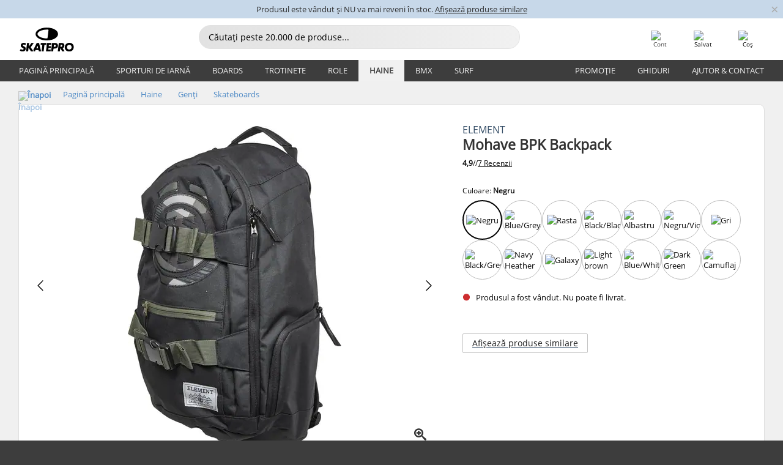

--- FILE ---
content_type: text/html; charset=UTF-8
request_url: https://www.skatepro.ro/66-13910.htm
body_size: 27096
content:
<!doctype html>
<html class="no-js" dir="ltr" lang="ro">
<head itemscope itemtype="http://schema.org/WebSite">
	<link rel="dns-prefetch" href="https://cdn.skatepro.com"/>
	<link rel="preconnect" href="https://cdn.skatepro.com"/>
	<meta charset="utf-8" />
	<meta itemprop="name" content="SkatePro.ro" />
	<title>Element Mohave BPK Backpack - Skateboards Genți | SkatePro</title>
	<meta name="description" content="Fabricat din material poli rezistent 600D. Curele pentru skateboard cu catarame încorporate pentru transportul ușor al skateboard-ului. Buzunare.." />
	<meta property="og:image" content="https://cdn.skatepro.com/product/520/element-mohave-bpk-backpack-5k.webp" />
	<meta property="og:title" content="Element Mohave BPK Backpack - Skateboards Genți | SkatePro" />
	<meta property="og:url" content="https://www.skatepro.ro/66-13910.htm" />
	<meta property="og:type" content="website" />
	<link rel="canonical" href="https://www.skatepro.ro/66-13910.htm" />
	<link rel="alternate" hreflang="cs" href="https://www.skatepro.cz/66-13910.htm" />
	<link rel="alternate" hreflang="da" href="https://www.skatepro.dk/66-13910.htm" />
	<link rel="alternate" hreflang="de" href="https://www.skatepro.de/66-13910.htm" />
	<link rel="alternate" hreflang="de-at" href="https://www.skatepro.at/66-13910.htm" />
	<link rel="alternate" hreflang="de-ch" href="https://www.skatepro.ch/de/66-13910.htm" />
	<link rel="alternate" hreflang="el" href="https://www.skatepro.gr/66-13910.htm" />
	<link rel="alternate" hreflang="en" href="https://www.skatepro.com/en-us/66-13910.htm" />
	<link rel="alternate" hreflang="en-au" href="https://www.skatepro.com.au/66-13910.htm" />
	<link rel="alternate" hreflang="en-ca" href="https://www.skatepro.ca/en/66-13910.htm" />
	<link rel="alternate" hreflang="en-gb" href="https://www.skatepro.uk/66-13910.htm" />
	<link rel="alternate" hreflang="en-ie" href="https://www.skatepro.ie/66-13910.htm" />
	<link rel="alternate" hreflang="en-nz" href="https://www.skatepro.co.nz/66-13910.htm" />
	<link rel="alternate" hreflang="es" href="https://www.skatepro.es/66-13910.htm" />
	<link rel="alternate" hreflang="es-mx" href="https://www.skatepro.com.mx/66-13910.htm" />
	<link rel="alternate" hreflang="es-us" href="https://www.skatepro.com/es-us/66-13910.htm" />
	<link rel="alternate" hreflang="et" href="https://www.skatepro.ee/66-13910.htm" />
	<link rel="alternate" hreflang="fi" href="https://www.skatepro.fi/66-13910.htm" />
	<link rel="alternate" hreflang="fr" href="https://www.skatepro.fr/66-13910.htm" />
	<link rel="alternate" hreflang="fr-be" href="https://www.skatepro.be/fr/66-13910.htm" />
	<link rel="alternate" hreflang="fr-ca" href="https://www.skatepro.ca/fr/66-13910.htm" />
	<link rel="alternate" hreflang="fr-ch" href="https://www.skatepro.ch/fr/66-13910.htm" />
	<link rel="alternate" hreflang="hr" href="https://www.skatepro.hr/66-13910.htm" />
	<link rel="alternate" hreflang="hu" href="https://www.skatepro.hu/66-13910.htm" />
	<link rel="alternate" hreflang="it" href="https://www.skatepro.it/66-13910.htm" />
	<link rel="alternate" hreflang="lt" href="https://www.skatepro.lt/66-13910.htm" />
	<link rel="alternate" hreflang="lv" href="https://www.skatepro.lv/66-13910.htm" />
	<link rel="alternate" hreflang="nl" href="https://www.skatepro.nl/66-13910.htm" />
	<link rel="alternate" hreflang="nl-be" href="https://www.skatepro.be/nl/66-13910.htm" />
	<link rel="alternate" hreflang="no" href="https://www.skatepro.no/66-13910.htm" />
	<link rel="alternate" hreflang="pl" href="https://www.skatepro.com.pl/66-13910.htm" />
	<link rel="alternate" hreflang="pt" href="https://www.skatepro.pt/66-13910.htm" />
	<link rel="alternate" hreflang="ro" href="https://www.skatepro.ro/66-13910.htm" />
	<link rel="alternate" hreflang="sv" href="https://www.skatepro.se/66-13910.htm" />
	<meta name="viewport" content="width=device-width, initial-scale=1.0, maximum-scale=1" />
	<meta http-equiv="X-UA-Compatible" content="IE=edge" />
	<meta name="format-detection" content="telephone=no" />
		<meta name="msapplication-config" content="https://cdn.skatepro.com/shop/skatepro/browserconfig.xml?v=2">
	<meta name="theme-color" content="#000000">
	<link rel="apple-touch-icon" sizes="180x180" href="https://cdn.skatepro.com/shop/skatepro/apple-touch-icon.png?v=2">
	<link rel="icon" type="image/png" href="https://cdn.skatepro.com/shop/skatepro/favicon-32x32.png?v=2" sizes="32x32">
	<link rel="icon" type="image/png" href="https://cdn.skatepro.com/shop/skatepro/favicon-16x16.png?v=2" sizes="16x16">
	<link rel="manifest" href="https://cdn.skatepro.com/shop/skatepro/manifest.json?v=2">
	<link rel="mask-icon" href="https://cdn.skatepro.com/shop/skatepro/safari-pinned-tab.svg?v=3" color="#000000">
		<base href="https://www.skatepro.ro/" />
	<link rel="shortcut icon" href="https://cdn.skatepro.com/shop/skatepro/favicon.ico?v=2">
		<link rel="stylesheet" type="text/css" href="https://cdn.skatepro.com/css/vendor/foundation/foundation.min.css"  />
	<link rel="stylesheet" type="text/css" href="https://cdn.skatepro.com/css/general.min-1769175305.css"  />
	<link rel="stylesheet" type="text/css" href="https://cdn.skatepro.com/css/section.min-1769175305.css"  />
	<link rel="stylesheet" type="text/css" href="https://cdn.skatepro.com/css/section_guide.min-1769175305.css"  />
	<link rel="stylesheet" type="text/css" href="https://cdn.skatepro.com/css/sizing_guide.min-1769175305.css"  />
	<link rel="stylesheet" type="text/css" href="https://cdn.skatepro.com/css/product_info.min-1769175305.css"  />
	<link rel="stylesheet" type="text/css" href="https://cdn.skatepro.com/css/product.min-1769175305.css"  />
	<link rel="stylesheet" type="text/css" href="https://cdn.skatepro.com/css/vendor/slick/slick.css"  />
	<link rel="stylesheet" type="text/css" href="https://cdn.skatepro.com/css/vendor/photoswipe/photoswipe.css"  />
	<link rel="stylesheet" type="text/css" href="https://cdn.skatepro.com/css/vendor/photoswipe/default-skin/default_skin.css"  />
	<link rel="stylesheet" type="text/css" href="https://cdn.skatepro.com/css/other.min-1769175305.css"  />
	<link rel="stylesheet" type="text/css" href="https://cdn.skatepro.com/css/vendor/google/font.css"  />
	<script type="text/javascript" src="https://cdn.skatepro.com/web_component/autocomplete/autocomplete_section.min-1769175305.js" defer crossorigin></script>
	<script type="text/javascript" src="https://cdn.skatepro.com/web_component/autocomplete/autocomplete_product.min-1769175305.js" defer crossorigin></script>
	<script type="text/javascript" src="https://cdn.skatepro.com/web_component/autocomplete/autocomplete_phrase.min-1769175305.js" defer crossorigin></script>
	<script type="text/javascript" src="https://cdn.skatepro.com/web_component/autocomplete/autocomplete_article.min-1769175305.js" defer crossorigin></script>
	<script type="text/javascript" src="https://cdn.skatepro.com/web_component/autocomplete/autocomplete_brand.min-1769175305.js" defer crossorigin></script>
	<script type="text/javascript" src="https://cdn.skatepro.com/web_component/autocomplete/autocomplete_category.min-1769175305.js" defer crossorigin></script>
	<script type="text/javascript" src="https://cdn.skatepro.com/web_component/product_list_box.min-1769175305.js" defer crossorigin></script>
	<script type="text/javascript" src="https://cdn.skatepro.com/web_component/recommended_product.min-1769175305.js" defer crossorigin></script>
	<script type="text/javascript" src="https://cdn.skatepro.com/web_component/recommendation_section.min-1769175305.js" defer crossorigin></script>
	<script type="text/javascript" src="https://cdn.skatepro.com/web_component/custom_dialog.min-1769175305.js" defer crossorigin></script>
	<script type="text/javascript" src="https://cdn.skatepro.com/web_component/review_user.min-1769175305.js" defer crossorigin></script>
	<script type="text/javascript" src="https://cdn.skatepro.com/web_component/review_average.min-1769175305.js" defer crossorigin></script>
	<script type="text/javascript" src="https://cdn.skatepro.com/web_component/review_number_per_star.min-1769175305.js" defer crossorigin></script>
	<script type="text/javascript" src="https://cdn.skatepro.com/web_component/notification_box.min-1769175305.js" defer crossorigin></script>
	<script type="text/javascript" src="https://cdn.skatepro.com/web_component/rating_star.min-1769175305.js" defer crossorigin></script>
	<script type="text/javascript" src="https://cdn.skatepro.com/web_component/color_swatch.min-1769175305.js" defer crossorigin></script>
	<script type="text/javascript" src="https://cdn.skatepro.com/web_component/expert_review.min-1769175305.js" defer crossorigin></script>
	<script type="text/javascript" src="https://cdn.skatepro.com/web_component/review_gallery.min-1769175305.js" defer crossorigin></script>
	<script src="https://cdn.skatepro.com/js/vendor/jquery/jquery.min.js" crossorigin="anonymous"></script>
	<script src="https://cdn.skatepro.com/js/vendor/foundation/foundation.js" crossorigin="anonymous"></script>
	<script src="https://cdn.skatepro.com/js/general.min-1769175305.js" crossorigin="anonymous"></script>
	<script src="https://cdn.skatepro.com/js/vendor/adoptedstylesheet/adoptedStyleSheets.js" crossorigin="anonymous"></script>
	<script src="https://cdn.skatepro.com/js/autocomplete_search.min-1769175305.js" crossorigin="anonymous"></script>
	<script src="https://cdn.skatepro.com/js/data/model/product_model.min-1769175305.js" crossorigin="anonymous"></script>
	<script src="https://cdn.skatepro.com/js/data/model/brand_model.min-1769175305.js" crossorigin="anonymous"></script>
	<script src="https://cdn.skatepro.com/js/data/model/article_model.min-1769175305.js" crossorigin="anonymous"></script>
	<script src="https://cdn.skatepro.com/js/data/model/phrase_model.min-1769175305.js" crossorigin="anonymous"></script>
	<script src="https://cdn.skatepro.com/js/data/model/category_model.min-1769175305.js" crossorigin="anonymous"></script>
	<script src="https://cdn.skatepro.com/js/data/model/product_result_model.min-1769175305.js" crossorigin="anonymous"></script>
	<script src="https://cdn.skatepro.com/js/data/model/review_model.min-1769175305.js" crossorigin="anonymous"></script>
	<script src="https://cdn.skatepro.com/js/data/model/expert_review_model.min-1769175305.js" crossorigin="anonymous"></script>
	<script src="https://cdn.skatepro.com/js/validate.min-1769175305.js" crossorigin="anonymous"></script>
	<script src="https://cdn.skatepro.com/js/tracking.min-1769175305.js" crossorigin="anonymous"></script>
	<script src="https://cdn.skatepro.com/js/element_spacer.min-1769175305.js" crossorigin="anonymous"></script>
	<script src="https://cdn.skatepro.com/js/slider.min-1769175305.js" crossorigin="anonymous"></script>
	<script src="https://cdn.skatepro.com/js/vendor/slick/slick.js" crossorigin="anonymous"></script>
	<script src="https://cdn.skatepro.com/js/product.min-1769175305.js" crossorigin="anonymous"></script>
	<script src="https://cdn.skatepro.com/js/product_info.min-1769175305.js" crossorigin="anonymous"></script>
	<script src="https://cdn.skatepro.com/js/shorten.min-1769175305.js" crossorigin="anonymous"></script>
	<script src="https://cdn.skatepro.com/js/constant.min-1769175305.js" crossorigin="anonymous"></script>
	<script async src="https://cdn.skatepro.com/js/vendor/foundation/what-input.js" crossorigin="anonymous"></script>
	<script async src="https://cdn.skatepro.com/js/vendor/photoswipe/photoswipe.js" crossorigin="anonymous"></script>
	<script async src="https://cdn.skatepro.com/js/vendor/photoswipe/photoswipe_ui_default.js" crossorigin="anonymous"></script>
	<script id="usercentrics-cmp" src="https://web.cmp.usercentrics.eu/ui/loader.js" data-settings-id="-PaBVs8zC" async></script><script>
		window.addEventListener('UC_UI_INITIALIZED', function(event) {
			UC_UI.showFirstLayer();
		})
		</script><script>
		window.dataLayer = window.dataLayer || [];
    function gtag(){dataLayer.push(arguments);}
    const gtm_mode = true;
    
    gtag('consent', 'default', {
        ad_personalization: 'denied',
        ad_storage: 'denied',
        ad_user_data: 'denied',
        analytics_storage: 'denied',
        functionality_storage: 'denied',
        personalization_storage: 'denied',
        security_storage: 'granted',
        wait_for_update: 500
    });
    gtag('set', 'ads_data_redaction', true);
</script>
<script>!function(){"use strict";function l(e){for(var t=e,r=0,n=document.cookie.split(";");r<n.length;r++){var o=n[r].split("=");if(o[0].trim()===t)return o[1]}}function s(e){return localStorage.getItem(e)}function u(e){return window[e]}function A(e,t){e=document.querySelector(e);return t?null==e?void 0:e.getAttribute(t):null==e?void 0:e.textContent}var e=window,t=document,r="script",n="dataLayer",o="https://gss.skatepro.ro",a="",i="3jljyzvxkrjn",c="dkhf8eo=aWQ9R1RNLVdNQkxMV0RO&sort=desc",g="stapeUserId",v="",E="",d=!1;try{var d=!!g&&(m=navigator.userAgent,!!(m=new RegExp("Version/([0-9._]+)(.*Mobile)?.*Safari.*").exec(m)))&&16.4<=parseFloat(m[1]),f="stapeUserId"===g,I=d&&!f?function(e,t,r){void 0===t&&(t="");var n={cookie:l,localStorage:s,jsVariable:u,cssSelector:A},t=Array.isArray(t)?t:[t];if(e&&n[e])for(var o=n[e],a=0,i=t;a<i.length;a++){var c=i[a],c=r?o(c,r):o(c);if(c)return c}else console.warn("invalid uid source",e)}(g,v,E):void 0;d=d&&(!!I||f)}catch(e){console.error(e)}var m=e,g=(m[n]=m[n]||[],m[n].push({"gtm.start":(new Date).getTime(),event:"gtm.js"}),t.getElementsByTagName(r)[0]),v=I?"&bi="+encodeURIComponent(I):"",E=t.createElement(r),f=(d&&(i=8<i.length?i.replace(/([a-z]{8}$)/,"kp$1"):"kp"+i),!d&&a?a:o);E.async=!0,E.src=f+"/"+i+".js?"+c+v,null!=(e=g.parentNode)&&e.insertBefore(E,g)}();</script>
<script type="text/javascript" async src="https://www.googletagmanager.com/gtag/js?id=AW-925254201"></script>
<script type="text/javascript">
		gtag('js', new Date());
		gtag('config', 'AW-925254201', {'groups':'adwords', 'allow_enhanced_conversions':true});
</script>
		<!-- BING UET START -->
		<script type="text/plain" data-usercentrics="Microsoft Advertising Remarketing">
		try {
		(function(w,d,t,r,u){var f,n,i;w[u]=w[u]||[],f=function(){var o={ti:"5218731"};o.q=w[u];if(typeof UET==="function"){w[u]=new UET(o),w[u].push("pageLoad")}},n=d.createElement(t),n.src=r,n.async=1,n.onload=n.onreadystatechange=function(){var s=this.readyState;s&&s!=="loaded"&&s!=="complete"||(f(),n.onload=n.onreadystatechange=null)},i=d.getElementsByTagName(t)[0],i.parentNode.insertBefore(n,i)})(window,document,"script","//bat.bing.com/bat.js","uetq");
				} catch(e) {
			//Ignore errors
		}
		</script>
		<noscript>
			<img src="//bat.bing.com/action/0?ti=5218731&Ver=2" height="0" width="0" style="display:none; visibility: hidden;" />
		</noscript>
		<!-- BING UET END -->
				<script type="text/plain" src="//cdn.scarabresearch.com/js/187079763D62B1FC/scarab-v2.js" data-usercentrics="Emarsys" id="scarab-js-api"></script>
		<script type="text/plain" data-usercentrics="Emarsys">
		var ScarabQueue;
		ScarabQueue = ScarabQueue || [];
		</script>
		</head>
<body>
	<noscript><iframe src="https://gss.skatepro.ro/ns.html?id=GTM-WMBLLWDN" height="0" width="0" style="display:none;visibility:hidden"></iframe></noscript>
		<noscript id="deferred-styles">
			<link rel="stylesheet" type="text/css" href="https://cdn.skatepro.com/css/mobile_menu2.min-1769175305.css" media="(max-width: 78.125em)" />
<link rel="stylesheet" type="text/css" href="https://cdn.skatepro.com/css/review.min-1769175305.css"  />
		</noscript>
		<script>
						(function() {
				if (typeof window.CustomEvent === "function") {
					return false;
				}

				function CustomEvent(event, params) {
					params = params || {bubbles: false, cancelable: false, detail: undefined};
					var evt = document.createEvent('CustomEvent');
					evt.initCustomEvent(event, params.bubbles, params.cancelable, params.detail);
					return evt;
				}
				CustomEvent.prototype = window.Event.prototype;
				window.CustomEvent = CustomEvent;
			})();
			var slick_loaded_event = new CustomEvent('slick_loaded', {});
			var loadDeferredStyles = function() {
				var addStylesNode = document.getElementById("deferred-styles");
				var replacement = document.createElement("div");
				replacement.innerHTML = addStylesNode.textContent;
				document.body.appendChild(replacement);
				addStylesNode.parentElement.removeChild(addStylesNode);
			};
			var raf = requestAnimationFrame || mozRequestAnimationFrame || webkitRequestAnimationFrame || msRequestAnimationFrame;
			if (raf) {
				raf(function() {
					window.setTimeout(loadDeferredStyles, 0);
				});
			}
			else {
				window.addEventListener('load', loadDeferredStyles);
			}
		</script>
		
		<script>
		let data_provider_settings = {
			'cluster_id': 'w251AC48E',
			'market': 'RO_RO',
			'locale': 'ro-RO',
			'touchpoint': window.innerWidth > 1250 ? 'desktop' : 'mobile',
			'session_key': '4af54974587dab12da4693e8e19568e8',
			'customer_key': '',
			'limit': 60,
			'skip': 0,
		}
		let format_settings = {
			'link_prefix': 'https://www.skatepro.ro',
			'price_format': {"title":"Romanian leu","symbol_left":"","symbol_right":"Lei","symbol_space":"yes","decimal_point":",","thousands_point":".","decimal_places":"0","value":"0.68240756","code":"RON","currencies_id":"14","is_default":"1","allow_code_prepend":"0"},
			'cdn': 'https://cdn.skatepro.com',
			'static': 'https://static.skatepro.com',
			'date_format': 'd/m/Y',
			'company_name': 'SkatePro',
		}
		let content_provider = 'voyado';
		let recommendation_provider = 'voyado';
		let search_provider = 'voyado';
		
		window.asset_manifest = JSON.parse('{"js\/shop_payment.js":"js\/shop_payment.min-1769175305.js","js\/product_info_module.js":"js\/product_info_module.min-1769175305.js","js\/account_history_info.js":"js\/account_history_info.min-1769175305.js","js\/product.js":"js\/product.min-1769175305.js","js\/product_info.js":"js\/product_info.min-1769175305.js","js\/specials_module.js":"js\/specials_module.min-1769175305.js","js\/checkout.js":"js\/checkout.min-1769175305.js","js\/customizer_module.js":"js\/customizer_module.min-1769175305.js","js\/account_history.js":"js\/account_history.min-1769175305.js","js\/dialog_polyfill.js":"js\/dialog_polyfill.min-1769175305.js","js\/checkout_shop_module.js":"js\/checkout_shop_module.min-1769175305.js","js\/reviews_write.js":"js\/reviews_write.min-1769175305.js","js\/constant.js":"js\/constant.min-1769175305.js","js\/error404_module.js":"js\/error404_module.min-1769175305.js","js\/account.js":"js\/account.min-1769175305.js","js\/build.js":"js\/build.min-1769175305.js","js\/product_info_module.min2.js":"js\/product_info_module.min2.min-1761120504.js","js\/brand_module.js":"js\/brand_module.min-1769175305.js","js\/article_module.js":"js\/article_module.min-1769175305.js","js\/reviews_write_module.js":"js\/reviews_write_module.min-1769175305.js","js\/element_spacer.js":"js\/element_spacer.min-1769175305.js","js\/tracking.js":"js\/tracking.min-1769175305.js","js\/search_module.js":"js\/search_module.min-1769175305.js","js\/collect_component.js":"js\/collect_component.min-1769175305.js","js\/form_check.js":"js\/form_check.min-1769175305.js","js\/category_module.js":"js\/category_module.min-1769175305.js","js\/index_module.js":"js\/index_module.min-1769175305.js","js\/product_info.min2.js":"js\/product_info.min2.min-1761025787.js","js\/logoff_module.js":"js\/logoff_module.min-1769175305.js","js\/general.js":"js\/general.min-1769175305.js","js\/sizing_guide_module.js":"js\/sizing_guide_module.min-1769175305.js","js\/barcode_scanner.js":"js\/barcode_scanner.min-1769175305.js","js\/validate.js":"js\/validate.min-1769175305.js","js\/collect.js":"js\/collect.min-1769175305.js","js\/autocomplete_search.js":"js\/autocomplete_search.min-1769175305.js","js\/cart.js":"js\/cart.min-1769175305.js","js\/data\/model\/expert_review_model.js":"js\/data\/model\/expert_review_model.min-1769175305.js","js\/data\/model\/phrase_model.js":"js\/data\/model\/phrase_model.min-1769175305.js","js\/data\/model\/product_result_model.js":"js\/data\/model\/product_result_model.min-1769175305.js","js\/data\/model\/top3_subsection_model.js":"js\/data\/model\/top3_subsection_model.min-1769175305.js","js\/data\/model\/product_model.js":"js\/data\/model\/product_model.min-1769175305.js","js\/data\/model\/article_model.js":"js\/data\/model\/article_model.min-1769175305.js","js\/data\/model\/brand_model.js":"js\/data\/model\/brand_model.min-1769175305.js","js\/data\/model\/cart_product_model.js":"js\/data\/model\/cart_product_model.min-1769175305.js","js\/data\/model\/filter_type_text_model.js":"js\/data\/model\/filter_type_text_model.min-1769175305.js","js\/data\/model\/filter_type_sort_model.js":"js\/data\/model\/filter_type_sort_model.min-1769175305.js","js\/data\/model\/filter_value_color_model.js":"js\/data\/model\/filter_value_color_model.min-1769175305.js","js\/data\/model\/filter_type_range_model.js":"js\/data\/model\/filter_type_range_model.min-1769175305.js","js\/data\/model\/category_model.js":"js\/data\/model\/category_model.min-1769175305.js","js\/data\/model\/return_product_model.js":"js\/data\/model\/return_product_model.min-1769175305.js","js\/data\/model\/review_model.js":"js\/data\/model\/review_model.min-1769175305.js","js\/data\/model\/filter_type_color_model.js":"js\/data\/model\/filter_type_color_model.min-1769175305.js","js\/data\/model\/filter_type_model.js":"js\/data\/model\/filter_type_model.min-1769175305.js","js\/data\/model\/filter_value_text_model.js":"js\/data\/model\/filter_value_text_model.min-1769175305.js","js\/data\/model\/filter_value_model.js":"js\/data\/model\/filter_value_model.min-1769175305.js","js\/data\/data_service.js":"js\/data\/data_service.min-1769175305.js","js\/data\/product_list_state.js":"js\/data\/product_list_state.min-1769175305.js","js\/data\/provider\/skatepro\/map_to_category_model.js":"js\/data\/provider\/skatepro\/map_to_category_model.min-1769175305.js","js\/data\/provider\/skatepro\/search.js":"js\/data\/provider\/skatepro\/search.min-1769175305.js","js\/data\/provider\/skatepro\/autocomplete.js":"js\/data\/provider\/skatepro\/autocomplete.min-1769175305.js","js\/data\/provider\/skatepro\/index.js":"js\/data\/provider\/skatepro\/index.min-1769175305.js","js\/data\/provider\/skatepro\/article.js":"js\/data\/provider\/skatepro\/article.min-1769175305.js","js\/data\/provider\/skatepro\/sizing_guide.js":"js\/data\/provider\/skatepro\/sizing_guide.min-1769175305.js","js\/data\/provider\/skatepro\/service.js":"js\/data\/provider\/skatepro\/service.min-1769175305.js","js\/data\/provider\/skatepro\/cart.js":"js\/data\/provider\/skatepro\/cart.min-1769175305.js","js\/data\/provider\/skatepro\/product.js":"js\/data\/provider\/skatepro\/product.min-1769175305.js","js\/data\/provider\/skatepro\/category.js":"js\/data\/provider\/skatepro\/category.min-1769175305.js","js\/data\/provider\/skatepro\/map_to_brand_model.js":"js\/data\/provider\/skatepro\/map_to_brand_model.min-1769175305.js","js\/data\/provider\/skatepro\/specials.js":"js\/data\/provider\/skatepro\/specials.min-1769175305.js","js\/data\/provider\/skatepro\/map_to_article_model.js":"js\/data\/provider\/skatepro\/map_to_article_model.min-1769175305.js","js\/data\/provider\/skatepro\/map_to_product_model.js":"js\/data\/provider\/skatepro\/map_to_product_model.min-1769175305.js","js\/data\/provider\/voyado\/filter.js":"js\/data\/provider\/voyado\/filter.min-1769175305.js","js\/data\/provider\/voyado\/map_to_brand_model.js":"js\/data\/provider\/voyado\/map_to_brand_model.min-1769175305.js","js\/data\/provider\/voyado\/map_to_phrase_model.js":"js\/data\/provider\/voyado\/map_to_phrase_model.min-1769175305.js","js\/data\/provider\/voyado\/map_to_article_model.js":"js\/data\/provider\/voyado\/map_to_article_model.min-1769175305.js","js\/data\/provider\/voyado\/map_to_product_model.js":"js\/data\/provider\/voyado\/map_to_product_model.min-1769175305.js","js\/data\/provider\/voyado\/service.js":"js\/data\/provider\/voyado\/service.min-1769175305.js","js\/data\/provider\/voyado\/product.js":"js\/data\/provider\/voyado\/product.min-1769175305.js","js\/data\/provider\/voyado\/map_to_filter_model.js":"js\/data\/provider\/voyado\/map_to_filter_model.min-1769175305.js","js\/data\/provider\/voyado\/search.js":"js\/data\/provider\/voyado\/search.min-1769175305.js","js\/data\/provider\/voyado\/map_to_category_model.js":"js\/data\/provider\/voyado\/map_to_category_model.min-1769175305.js","js\/data\/provider\/voyado\/notification.js":"js\/data\/provider\/voyado\/notification.min-1769175305.js","js\/data\/provider\/voyado\/cart.js":"js\/data\/provider\/voyado\/cart.min-1769175305.js","js\/data\/provider\/voyado\/search_origin.js":"js\/data\/provider\/voyado\/search_origin.min-1769175305.js","js\/data\/provider\/voyado\/api.js":"js\/data\/provider\/voyado\/api.min-1769175305.js","js\/data\/provider\/voyado\/landing_page.js":"js\/data\/provider\/voyado\/landing_page.min-1769175305.js","js\/data\/provider\/voyado\/autocomplete.js":"js\/data\/provider\/voyado\/autocomplete.min-1769175305.js","js\/cart_module.js":"js\/cart_module.min-1769175305.js","js\/slider.js":"js\/slider.min-1769175305.js","js\/checkout_shop.js":"js\/checkout_shop.min-1769175305.js","js\/filter.js":"js\/filter.min-1769175305.js","js\/test.js":"js\/test.min-1769175305.js","js\/mobile_menu.js.php":"js\/mobile_menu.js.min-1769175305.php","js\/shorten.js":"js\/shorten.min-1769175305.js","js\/render_list.js":"js\/render_list.min-1769175305.js","js\/contact_us.js":"js\/contact_us.min-1769175305.js","js\/customizer.js":"js\/customizer.min-1769175305.js","css\/search.css":"css\/search.min-1769175305.css","css\/section_product.css":"css\/section_product.min-1769175305.css","css\/category.css":"css\/category.min-1769175305.css","css\/checkout.css":"css\/checkout.min-1769175305.css","css\/collect_mobile.css":"css\/collect_mobile.min-1769175305.css","css\/review.css":"css\/review.min-1769175305.css","css\/section_category.css":"css\/section_category.min-1769175305.css","css\/section_minibanner.css":"css\/section_minibanner.min-1769175305.css","css\/general_nordicsport.css":"css\/general_nordicsport.min-1769175305.css","css\/account.css":"css\/account.min-1769175305.css","css\/team_skatepro.css":"css\/team_skatepro.min-1769175305.css","css\/general.css":"css\/general.min-1769175305.css","css\/checkout_right_cart.css":"css\/checkout_right_cart.min-1769175305.css","css\/other.css":"css\/other.min-1769175305.css","css\/section_brand.css":"css\/section_brand.min-1769175305.css","css\/section_top3.css":"css\/section_top3.min-1769175305.css","css\/section_about.css":"css\/section_about.min-1769175305.css","css\/customizer.css":"css\/customizer.min-1769175305.css","css\/checkout_shop.css":"css\/checkout_shop.min-1769175305.css","css\/build.css":"css\/build.min-1769175305.css","css\/product.css":"css\/product.min-1769175305.css","css\/article.css":"css\/article.min-1769175305.css","css\/filter.css":"css\/filter.min-1769175305.css","css\/printorder.css":"css\/printorder.min-1769175305.css","css\/account_history_info.css":"css\/account_history_info.min-1769175305.css","css\/mobile_menu2.css":"css\/mobile_menu2.min-1769175305.css","css\/section.css":"css\/section.min-1769175305.css","css\/section_guide.css":"css\/section_guide.min-1769175305.css","css\/collect_tablet.css":"css\/collect_tablet.min-1769175305.css","css\/mobile_menu.css":"css\/mobile_menu.min-1769175305.css","css\/dialog_polyfill.css":"css\/dialog_polyfill.min-1769175305.css","css\/product_info.css":"css\/product_info.min-1769175305.css","css\/domain_article.css":"css\/domain_article.min-1769175305.css","css\/sizing_guide.css":"css\/sizing_guide.min-1769175305.css","web_component\/color_swatch.js":"web_component\/color_swatch.min-1769175305.js","web_component\/recommendation_section.js":"web_component\/recommendation_section.min-1769175305.js","web_component\/review_average.js":"web_component\/review_average.min-1769175305.js","web_component\/product_list_box.js":"web_component\/product_list_box.min-1769175305.js","web_component\/recommended_product.js":"web_component\/recommended_product.min-1769175305.js","web_component\/autocomplete\/autocomplete_brand.js":"web_component\/autocomplete\/autocomplete_brand.min-1769175305.js","web_component\/autocomplete\/autocomplete_phrase.js":"web_component\/autocomplete\/autocomplete_phrase.min-1769175305.js","web_component\/autocomplete\/autocomplete_article.js":"web_component\/autocomplete\/autocomplete_article.min-1769175305.js","web_component\/autocomplete\/autocomplete_section.js":"web_component\/autocomplete\/autocomplete_section.min-1769175305.js","web_component\/autocomplete\/autocomplete_category.js":"web_component\/autocomplete\/autocomplete_category.min-1769175305.js","web_component\/autocomplete\/autocomplete_product.js":"web_component\/autocomplete\/autocomplete_product.min-1769175305.js","web_component\/input_currency.js":"web_component\/input_currency.min-1769175305.js","web_component\/expert_review.js":"web_component\/expert_review.min-1769175305.js","web_component\/pagination_list.js":"web_component\/pagination_list.min-1769175305.js","web_component\/article_list_box.js":"web_component\/article_list_box.min-1769175305.js","web_component\/webpos\/webpos_quantity_input.js":"web_component\/webpos\/webpos_quantity_input.min-1769175305.js","web_component\/webpos\/webpos_delete.js":"web_component\/webpos\/webpos_delete.min-1769175305.js","web_component\/webpos\/webpos_return_product.js":"web_component\/webpos\/webpos_return_product.min-1769175305.js","web_component\/webpos\/webpos_product.js":"web_component\/webpos\/webpos_product.min-1769175305.js","web_component\/product_list_section.js":"web_component\/product_list_section.min-1769175305.js","web_component\/page_load_more.js":"web_component\/page_load_more.min-1769175305.js","web_component\/category_button.js":"web_component\/category_button.min-1769175305.js","web_component\/review_user.js":"web_component\/review_user.min-1769175305.js","web_component\/review_number_per_star.js":"web_component\/review_number_per_star.min-1769175305.js","web_component\/notification_box.js":"web_component\/notification_box.min-1769175305.js","web_component\/filter\/filter_option_range.js":"web_component\/filter\/filter_option_range.min-1769175305.js","web_component\/filter\/filter_button_badge.js":"web_component\/filter\/filter_button_badge.min-1769175305.js","web_component\/filter\/filter_option_radio.js":"web_component\/filter\/filter_option_radio.min-1769175305.js","web_component\/filter\/filter_button_reset.js":"web_component\/filter\/filter_button_reset.min-1769175305.js","web_component\/filter\/filter_button_list.js":"web_component\/filter\/filter_button_list.min-1769175305.js","web_component\/filter\/filter_button_sort.js":"web_component\/filter\/filter_button_sort.min-1769175305.js","web_component\/filter\/filter_option_checkbox.js":"web_component\/filter\/filter_option_checkbox.min-1769175305.js","web_component\/filter\/filter_button.js":"web_component\/filter\/filter_button.min-1769175305.js","web_component\/filter\/filter_option_color.js":"web_component\/filter\/filter_option_color.min-1769175305.js","web_component\/filter\/filter_dialog.js":"web_component\/filter\/filter_dialog.min-1769175305.js","web_component\/custom_dialog.js":"web_component\/custom_dialog.min-1769175305.js","web_component\/account\/account_order.js":"web_component\/account\/account_order.min-1769175305.js","web_component\/account\/account_dashboard_button.js":"web_component\/account\/account_dashboard_button.min-1769175305.js","web_component\/review_gallery.js":"web_component\/review_gallery.min-1769175305.js","web_component\/rating_star.js":"web_component\/rating_star.min-1769175305.js","web_component\/article_list_section.js":"web_component\/article_list_section.min-1769175305.js","web_component\/top3\/top3_subsection.js":"web_component\/top3\/top3_subsection.min-1769175305.js","web_component\/top3\/top3_product.js":"web_component\/top3\/top3_product.min-1769175305.js","web_component\/top3\/top3_section.js":"web_component\/top3\/top3_section.min-1769175305.js"}');
  		window.asset = function (path) {
    		return 'https://cdn.skatepro.com/' + (window.asset_manifest[path] || path);
		};
		
		var cache_bust_data_provider = '?74';
		
		let DEV_ONLY = false;
		</script>
		<script type='module'>
		//TODO TSJ, 2024-07-04: Put this somewhere else - it does not belong here
		const { data_service } = await import(asset('js/data/data_service.js'));
		
		let notification_data_provider_settings = {
				...data_provider_settings,
				provider: 'voyado'
			};
		let notification_instance = await data_service.create(notification_data_provider_settings);
		
		// Voyado notification handling
		document.body.addEventListener('click', async (event) => {
			// Check if the clicked element is a custom element (contains a hyphen)
			if (event.target.tagName && event.target.tagName.includes('-')) {
				// We use composedPath() to get the full path of the event, including the shadow DOM for nested custom elements
				const path = event.composedPath();
  
				// Find the first <a> element with a data-track_value/track_type attribute
				const targetLink = path.find(element =>
					element instanceof HTMLAnchorElement && element.hasAttribute('data-track_type') && element.hasAttribute('data-track_value')
				);
				
				if (targetLink) {
					const track_type = targetLink.getAttribute('data-track_type');
					const track_value = targetLink.getAttribute('data-track_value');
					
					// Stop the default behavior of the <a> tag
					event.preventDefault();
					
					switch (track_type) {
						case 'click':
							await notification_instance.notification_click(track_value);
							break;
						case 'add_favorite':
							await notification_instance.notification_add_favorite(track_value);
							break;
						case 'remove_favorite':
							await notification_instance.notification_remove_favorite(track_value);
							break;
						case 'add_to_cart':
							await notification_instance.notification_add_to_cart(track_value);
							break;
					}
					
					if (event.ctrlKey || event.shiftKey || event.metaKey) {
						window.open(targetLink.href, '_blank');
					} 
					else {
						window.location.href = targetLink.href;
					}
				}
			}
		});
		</script>
		
		<div class="header_infobar" style="background-color:#C7D8E9;">
			<div class="row collapse infobar_content" onclick="location.href='https://www.skatepro.ro/c66.htm';">
				<div class="width_row" style="background-color:#C7D8E9;">			
			<div class="infobar_content_text" style="color: #2B2B2B">Produsul este vândut și NU va mai reveni în stoc. <u>Afișează produse similare</u></div>
		</div>
			</div>
			
		<div class="infobar_close_x" onclick="close_banner(event, 'inactive_product', true);$(this).closest('div.header_infobar').slideToggle();">&times;</div>			
	
		</div>
	<!-- header -->
<div class="header_container" style="position: relative;">
	<div class="row collapse" style="position: relative; padding-top: 4px;">
		<div class="small-8 medium-7 large-3 columns">
			<div style="display: table; width: 100%;">
				<div style="display: table-cell; width: 1%;">
					<div class="header_mobile hide-for-large" style="min-width: 60px;color:#FFF;" onclick="toggle_mobile_menu()">
						<div class="mobile_menu_button">
							<span class="mobile_menu_button_bar"></span>
							<span class="mobile_menu_button_bar"></span>
							<span class="mobile_menu_button_bar"></span>
							<span class="mobile_menu_button_bar"></span>
							<div>Meniu</div>
						</div>
					</div>
				</div>

								<div class="header_logo_container" style="display: table-cell; text-align: center;">
					<div class="header_logo"><a href="https://www.skatepro.ro/" title="SkatePro"><img src="https://cdn.skatepro.com/shop/skatepro/logo.svg?7" alt="SkatePro" height="39" width="105" /></a></div>
				</div>
			</div>
		</div>
		<ul class="mobilemenu2 hide-for-large" style="display: none;"><li data-id="19" class="subcat"><div><img src="https://cdn.skatepro.com/icon/menu/19.svg" style="height: 30px;" />Sporturi de iarnă</div><ul><li class="hide-for-large mobilemenu2_back">Sporturi de iarnă</li><li data-id="71" class="subcat"><div>Patine Gheață</div><ul><li class="hide-for-large mobilemenu2_back">Patine Gheață</li><li data-id="233"><div><a href="https://www.skatepro.ro/c233.htm">Copii</a></div></li>
			<li data-id="232"><div><a href="https://www.skatepro.ro/c232.htm">Patine Artistice</a></div></li>
			<li data-id="89"><div><a href="https://www.skatepro.ro/c89.htm">De recreație</a></div></li>
			<li data-id="1001"><div><a href="https://www.skatepro.ro/c1001.htm">Ice Hockey</a></div></li>
			<li data-id="161"><div><a href="https://www.skatepro.ro/c161.htm">Accesorii</a></div></li>
			<li data-id="527"><div><a href="https://www.skatepro.ro/c527.htm">Branțuri</a></div></li>
			<li data-id="494" class="subcat"><div>Protecție</div><ul><li class="hide-for-large mobilemenu2_back">Protecție</li><li data-id="134" class="subcat"><div>Copii</div><ul><li class="hide-for-large mobilemenu2_back">Copii</li><li data-id="484"><div><a href="https://www.skatepro.ro/c484.htm">Căști</a></div></li>
			<li data-id="474"><div><a href="https://www.skatepro.ro/c474.htm">Packs</a></div></li>
			</ul></li>
			<li data-id="483"><div><a href="https://www.skatepro.ro/c483.htm">Căști</a></div></li>
			<li data-id="601"><div><a href="https://www.skatepro.ro/c601.htm">Seturi</a></div></li>
			<li data-id="603"><div><a href="https://www.skatepro.ro/c603.htm">Wrist Guards</a></div></li>
			<li data-id="609"><div><a href="https://www.skatepro.ro/c609.htm">Knee Pads</a></div></li>
			<li data-id="476"><div><a href="https://www.skatepro.ro/c476.htm">Elbow Pads</a></div></li>
			<li data-id="495"><div><a href="https://www.skatepro.ro/c495.htm">Pantaloni Protecție</a></div></li>
			</ul></li>
			</ul></li>
			<li data-id="331" class="subcat"><div>Schiuri Alpine</div><ul><li class="hide-for-large mobilemenu2_back">Schiuri Alpine</li><li data-id="68" class="subcat"><div>Schiuri</div><ul><li class="hide-for-large mobilemenu2_back">Schiuri</li><li data-id="306"><div><a href="https://www.skatepro.ro/c306.htm">Schiuri Copii</a></div></li>
			<li data-id="335"><div><a href="https://www.skatepro.ro/c335.htm">All Mountain</a></div></li>
			<li data-id="337"><div><a href="https://www.skatepro.ro/c337.htm">Carving</a></div></li>
			<li data-id="171"><div><a href="https://www.skatepro.ro/c171.htm">Race</a></div></li>
			<li data-id="336"><div><a href="https://www.skatepro.ro/c336.htm">Schi Freestyle</a></div></li>
			<li data-id="59"><div><a href="https://www.skatepro.ro/c59.htm">Freeride</a></div></li>
			<li data-id="96"><div><a href="https://www.skatepro.ro/c96.htm">Tură</a></div></li>
			</ul></li>
			<li data-id="282" class="subcat"><div>Clăpari</div><ul><li class="hide-for-large mobilemenu2_back">Clăpari</li><li data-id="304"><div><a href="https://www.skatepro.ro/c304.htm">Bărbați</a></div></li>
			<li data-id="307"><div><a href="https://www.skatepro.ro/c307.htm">Copii</a></div></li>
			<li data-id="339"><div><a href="https://www.skatepro.ro/c339.htm">Femei</a></div></li>
			<li data-id="533"><div><a href="https://www.skatepro.ro/c533.htm">Branțuri</a></div></li>
			</ul></li>
			<li data-id="326"><div><a href="https://www.skatepro.ro/c326.htm">Legături</a></div></li>
			<li data-id="305"><div><a href="https://www.skatepro.ro/c305.htm">Bețe schi</a></div></li>
			<li data-id="363" class="subcat"><div>Ochelari</div><ul><li class="hide-for-large mobilemenu2_back">Ochelari</li><li data-id="320"><div><a href="https://www.skatepro.ro/c320.htm">Ochelari</a></div></li>
			<li data-id="267"><div><a href="https://www.skatepro.ro/c267.htm">Covers</a></div></li>
			</ul></li>
			<li data-id="611" class="subcat"><div>Accesorii</div><ul><li class="hide-for-large mobilemenu2_back">Accesorii</li><li data-id="173"><div><a href="https://www.skatepro.ro/c173.htm">Piei Schi</a></div></li>
			<li data-id="103"><div><a href="https://www.skatepro.ro/c103.htm">Întreținere</a></div></li>
			<li data-id="324"><div><a href="https://www.skatepro.ro/c324.htm">Diverse</a></div></li>
			</ul></li>
			<li data-id="165" class="subcat"><div>Protecție</div><ul><li class="hide-for-large mobilemenu2_back">Protecție</li><li data-id="316"><div><a href="https://www.skatepro.ro/c316.htm">Căști</a></div></li>
			<li data-id="492"><div><a href="https://www.skatepro.ro/c492.htm">Pantaloni Protecție</a></div></li>
			<li data-id="323"><div><a href="https://www.skatepro.ro/c323.htm">Protecție Spate</a></div></li>
			</ul></li>
			<li data-id="812"><div><a href="https://www.skatepro.ro/c812.htm">Echipament Avalanșă</a></div></li>
			<li data-id="1011"><div><a href="https://www.skatepro.ro/c1011.htm">Genți</a></div></li>
			</ul></li>
			<li data-id="100" class="subcat"><div>Snowboards</div><ul><li class="hide-for-large mobilemenu2_back">Snowboards</li><li data-id="60"><div><a href="https://www.skatepro.ro/c60.htm">Boards</a></div></li>
			<li data-id="309"><div><a href="https://www.skatepro.ro/c309.htm">Boots</a></div></li>
			<li data-id="310"><div><a href="https://www.skatepro.ro/c310.htm">Legături</a></div></li>
			<li data-id="312"><div><a href="https://www.skatepro.ro/c312.htm">Copii</a></div></li>
			<li data-id="358" class="subcat"><div>Protecție</div><ul><li class="hide-for-large mobilemenu2_back">Protecție</li><li data-id="485"><div><a href="https://www.skatepro.ro/c485.htm">Căști</a></div></li>
			<li data-id="504"><div><a href="https://www.skatepro.ro/c504.htm">Back Protectors</a></div></li>
			<li data-id="493"><div><a href="https://www.skatepro.ro/c493.htm">Pantaloni Protecție</a></div></li>
			<li data-id="491"><div><a href="https://www.skatepro.ro/c491.htm">Protecții încheieturi</a></div></li>
			</ul></li>
			<li data-id="593" class="subcat"><div>Goggles</div><ul><li class="hide-for-large mobilemenu2_back">Goggles</li><li data-id="479"><div><a href="https://www.skatepro.ro/c479.htm">Goggles</a></div></li>
			<li data-id="225"><div><a href="https://www.skatepro.ro/c225.htm">Covers</a></div></li>
			</ul></li>
			<li data-id="472"><div><a href="https://www.skatepro.ro/c472.htm">Avalanche Gear</a></div></li>
			<li data-id="761"><div><a href="https://www.skatepro.ro/c761.htm">Accesorii</a></div></li>
			<li data-id="1005"><div><a href="https://www.skatepro.ro/c1005.htm">Genți</a></div></li>
			</ul></li>
			<li data-id="332" class="subcat"><div>Schi Fond</div><ul><li class="hide-for-large mobilemenu2_back">Schi Fond</li><li data-id="175" class="subcat"><div>Schiuri</div><ul><li class="hide-for-large mobilemenu2_back">Schiuri</li><li data-id="742"><div><a href="https://www.skatepro.ro/c742.htm">Classic</a></div></li>
			<li data-id="743"><div><a href="https://www.skatepro.ro/c743.htm">Skating</a></div></li>
			<li data-id="744"><div><a href="https://www.skatepro.ro/c744.htm">Backcountry</a></div></li>
			</ul></li>
			<li data-id="333" class="subcat"><div>Ghete</div><ul><li class="hide-for-large mobilemenu2_back">Ghete</li><li data-id="747"><div><a href="https://www.skatepro.ro/c747.htm">Classic</a></div></li>
			<li data-id="748"><div><a href="https://www.skatepro.ro/c748.htm">Patinaj</a></div></li>
			<li data-id="749"><div><a href="https://www.skatepro.ro/c749.htm">Backcountry</a></div></li>
			<li data-id="523"><div><a href="https://www.skatepro.ro/c523.htm">Accesorii</a></div></li>
			</ul></li>
			<li data-id="750" class="subcat"><div>Legături</div><ul><li class="hide-for-large mobilemenu2_back">Legături</li><li data-id="751"><div><a href="https://www.skatepro.ro/c751.htm">Classic</a></div></li>
			<li data-id="752"><div><a href="https://www.skatepro.ro/c752.htm">Skating</a></div></li>
			<li data-id="753"><div><a href="https://www.skatepro.ro/c753.htm">Backcountry</a></div></li>
			<li data-id="754"><div><a href="https://www.skatepro.ro/c754.htm">Accesorii</a></div></li>
			</ul></li>
			<li data-id="240" class="subcat"><div>Bețe schi</div><ul><li class="hide-for-large mobilemenu2_back">Bețe schi</li><li data-id="334"><div><a href="https://www.skatepro.ro/c334.htm">Bețe</a></div></li>
			<li data-id="808"><div><a href="https://www.skatepro.ro/c808.htm">Accesorii</a></div></li>
			</ul></li>
			<li data-id="755" class="subcat"><div>Tuning & Waxing</div><ul><li class="hide-for-large mobilemenu2_back">Tuning & Waxing</li><li data-id="756"><div><a href="https://www.skatepro.ro/c756.htm">Kick Wax</a></div></li>
			<li data-id="757"><div><a href="https://www.skatepro.ro/c757.htm">Glide Wax</a></div></li>
			<li data-id="758"><div><a href="https://www.skatepro.ro/c758.htm">Klister</a></div></li>
			<li data-id="759"><div><a href="https://www.skatepro.ro/c759.htm">Întreținere</a></div></li>
			</ul></li>
			<li data-id="269"><div><a href="https://www.skatepro.ro/c269.htm">Skins</a></div></li>
			<li data-id="608"><div><a href="https://www.skatepro.ro/c608.htm">Accesorii</a></div></li>
			<li data-id="1003"><div><a href="https://www.skatepro.ro/c1003.htm">Genți</a></div></li>
			</ul></li>
			<li data-id="124" class="subcat"><div>Hochei</div><ul><li class="hide-for-large mobilemenu2_back">Hochei</li><li data-id="70"><div><a href="https://www.skatepro.ro/c70.htm">Patine</a></div></li>
			<li data-id="224"><div><a href="https://www.skatepro.ro/c224.htm">Crose</a></div></li>
			<li data-id="278"><div><a href="https://www.skatepro.ro/c278.htm">Pucks</a></div></li>
			<li data-id="146"><div><a href="https://www.skatepro.ro/c146.htm">Protecție pentru cap</a></div></li>
			<li data-id="166"><div><a href="https://www.skatepro.ro/c166.htm">Protecție corporală,</a></div></li>
			<li data-id="139"><div><a href="https://www.skatepro.ro/c139.htm">Accesorii</a></div></li>
			<li data-id="132"><div><a href="https://www.skatepro.ro/c132.htm">Haine</a></div></li>
			</ul></li>
			<li data-id="739" class="subcat"><div>Schi cu role</div><ul><li class="hide-for-large mobilemenu2_back">Schi cu role</li><li data-id="62"><div><a href="https://www.skatepro.ro/c62.htm">Skis</a></div></li>
			<li data-id="775" class="subcat"><div>Ghete</div><ul><li class="hide-for-large mobilemenu2_back">Ghete</li><li data-id="431"><div><a href="https://www.skatepro.ro/c431.htm">Classic</a></div></li>
			<li data-id="432"><div><a href="https://www.skatepro.ro/c432.htm">Skating</a></div></li>
			<li data-id="526"><div><a href="https://www.skatepro.ro/c526.htm">Accesorii</a></div></li>
			</ul></li>
			<li data-id="802" class="subcat"><div>Bețe schi</div><ul><li class="hide-for-large mobilemenu2_back">Bețe schi</li><li data-id="131"><div><a href="https://www.skatepro.ro/c131.htm">Bețe</a></div></li>
			<li data-id="435"><div><a href="https://www.skatepro.ro/c435.htm">Accesorii</a></div></li>
			</ul></li>
			<li data-id="192"><div><a href="https://www.skatepro.ro/c192.htm">Bindings</a></div></li>
			<li data-id="740"><div><a href="https://www.skatepro.ro/c740.htm">Piese</a></div></li>
			<li data-id="738"><div><a href="https://www.skatepro.ro/c738.htm">Roți</a></div></li>
			<li data-id="399"><div><a href="https://www.skatepro.ro/c399.htm">Headlamps</a></div></li>
			<li data-id="1006"><div><a href="https://www.skatepro.ro/c1006.htm">Genți</a></div></li>
			</ul></li>
			<li data-id="194"><div><a href="https://www.skatepro.ro/c194.htm">Rachete de zăpadă</a></div></li>
			<li data-id="821" class="subcat"><div>Snow Action Fun</div><ul><li class="hide-for-large mobilemenu2_back">Snow Action Fun</li><li data-id="327"><div><a href="https://www.skatepro.ro/c327.htm">Snow Skateboards</a></div></li>
			<li data-id="67"><div><a href="https://www.skatepro.ro/c67.htm">Snowscoots</a></div></li>
			<li data-id="125"><div><a href="https://www.skatepro.ro/c125.htm">Trampoline</a></div></li>
			</ul></li>
			</ul></li>
			<li data-id="21" class="subcat"><div><img src="https://cdn.skatepro.com/icon/menu/21.svg" style="height: 30px;" />Boards</div><ul><li class="hide-for-large mobilemenu2_back">Boards</li><li data-id="181" class="subcat"><div>Skateboards</div><ul><li class="hide-for-large mobilemenu2_back">Skateboards</li><li data-id="84"><div><a href="https://www.skatepro.ro/c84.htm">Complete</a></div></li>
			<li data-id="257"><div><a href="https://www.skatepro.ro/c257.htm">Copii</a></div></li>
			<li data-id="209"><div><a href="https://www.skatepro.ro/c209.htm">Decks</a></div></li>
			<li data-id="212"><div><a href="https://www.skatepro.ro/c212.htm">Axe</a></div></li>
			<li data-id="200"><div><a href="https://www.skatepro.ro/c200.htm">Roți</a></div></li>
			<li data-id="274"><div><a href="https://www.skatepro.ro/c274.htm">Griptape</a></div></li>
			<li data-id="186" class="subcat"><div>Piese</div><ul><li class="hide-for-large mobilemenu2_back">Piese</li><li data-id="183"><div><a href="https://www.skatepro.ro/c183.htm">Rulmenți</a></div></li>
			<li data-id="388"><div><a href="https://www.skatepro.ro/c388.htm">Bucșe</a></div></li>
			<li data-id="273"><div><a href="https://www.skatepro.ro/c273.htm">Șuruburi & Piulițe</a></div></li>
			<li data-id="390"><div><a href="https://www.skatepro.ro/c390.htm">Risers</a></div></li>
			<li data-id="112"><div><a href="https://www.skatepro.ro/c112.htm">Ceară skate</a></div></li>
			<li data-id="195"><div><a href="https://www.skatepro.ro/c195.htm">Șine deck</a></div></li>
			<li data-id="187"><div><a href="https://www.skatepro.ro/c187.htm">Întreținere</a></div></li>
			</ul></li>
			<li data-id="81"><div><a href="https://www.skatepro.ro/c81.htm">Merch</a></div></li>
			<li data-id="268"><div><a href="https://www.skatepro.ro/c268.htm">Rampe</a></div></li>
			<li data-id="1008"><div><a href="https://www.skatepro.ro/c1008.htm">Genți</a></div></li>
			</ul></li>
			<li data-id="219" class="subcat"><div>Longboards</div><ul><li class="hide-for-large mobilemenu2_back">Longboards</li><li data-id="83"><div><a href="https://www.skatepro.ro/c83.htm">Complete</a></div></li>
			<li data-id="208"><div><a href="https://www.skatepro.ro/c208.htm">Deck</a></div></li>
			<li data-id="226"><div><a href="https://www.skatepro.ro/c226.htm">Axe</a></div></li>
			<li data-id="220"><div><a href="https://www.skatepro.ro/c220.htm">Roți</a></div></li>
			<li data-id="395"><div><a href="https://www.skatepro.ro/c395.htm">Griptape</a></div></li>
			<li data-id="111" class="subcat"><div>Piese</div><ul><li class="hide-for-large mobilemenu2_back">Piese</li><li data-id="262"><div><a href="https://www.skatepro.ro/c262.htm">Rulmenți</a></div></li>
			<li data-id="413"><div><a href="https://www.skatepro.ro/c413.htm">Piese Axe</a></div></li>
			<li data-id="272"><div><a href="https://www.skatepro.ro/c272.htm">Piulițe & Șuruburi</a></div></li>
			<li data-id="415"><div><a href="https://www.skatepro.ro/c415.htm">Risers</a></div></li>
			<li data-id="605"><div><a href="https://www.skatepro.ro/c605.htm">Întreținere</a></div></li>
			</ul></li>
			<li data-id="429"><div><a href="https://www.skatepro.ro/c429.htm">Merchandise</a></div></li>
			</ul></li>
			<li data-id="258" class="subcat"><div>Cruiser Skateboards</div><ul><li class="hide-for-large mobilemenu2_back">Cruiser Skateboards</li><li data-id="216"><div><a href="https://www.skatepro.ro/c216.htm">Complete</a></div></li>
			<li data-id="392"><div><a href="https://www.skatepro.ro/c392.htm">Copii</a></div></li>
			<li data-id="260"><div><a href="https://www.skatepro.ro/c260.htm">Plastic / Penny</a></div></li>
			<li data-id="412"><div><a href="https://www.skatepro.ro/c412.htm">Decks</a></div></li>
			<li data-id="393"><div><a href="https://www.skatepro.ro/c393.htm">Trucks</a></div></li>
			<li data-id="300"><div><a href="https://www.skatepro.ro/c300.htm">Roți</a></div></li>
			<li data-id="394"><div><a href="https://www.skatepro.ro/c394.htm">Griptape</a></div></li>
			<li data-id="340" class="subcat"><div>Piese</div><ul><li class="hide-for-large mobilemenu2_back">Piese</li><li data-id="299"><div><a href="https://www.skatepro.ro/c299.htm">Rulmenți</a></div></li>
			<li data-id="397"><div><a href="https://www.skatepro.ro/c397.htm">Piese Axe</a></div></li>
			<li data-id="407"><div><a href="https://www.skatepro.ro/c407.htm">Șuruburi & Piulițe</a></div></li>
			<li data-id="410"><div><a href="https://www.skatepro.ro/c410.htm">Risers</a></div></li>
			<li data-id="607"><div><a href="https://www.skatepro.ro/c607.htm">Întreținere</a></div></li>
			</ul></li>
			<li data-id="428"><div><a href="https://www.skatepro.ro/c428.htm">Merchandise</a></div></li>
			</ul></li>
			<li data-id="417" class="subcat"><div>Surfskates</div><ul><li class="hide-for-large mobilemenu2_back">Surfskates</li><li data-id="288"><div><a href="https://www.skatepro.ro/c288.htm">Complete</a></div></li>
			<li data-id="420"><div><a href="https://www.skatepro.ro/c420.htm">Axe</a></div></li>
			<li data-id="421"><div><a href="https://www.skatepro.ro/c421.htm">Roți</a></div></li>
			<li data-id="396"><div><a href="https://www.skatepro.ro/c396.htm">Griptape</a></div></li>
			<li data-id="422" class="subcat"><div>Piese</div><ul><li class="hide-for-large mobilemenu2_back">Piese</li><li data-id="425"><div><a href="https://www.skatepro.ro/c425.htm">Rulmenți</a></div></li>
			<li data-id="423"><div><a href="https://www.skatepro.ro/c423.htm">Bushings</a></div></li>
			<li data-id="408"><div><a href="https://www.skatepro.ro/c408.htm">Nuts & Bolts</a></div></li>
			<li data-id="424"><div><a href="https://www.skatepro.ro/c424.htm">Risers</a></div></li>
			<li data-id="606"><div><a href="https://www.skatepro.ro/c606.htm">Întreținere</a></div></li>
			</ul></li>
			<li data-id="604"><div><a href="https://www.skatepro.ro/c604.htm">Merch</a></div></li>
			</ul></li>
			<li data-id="418" class="subcat"><div>Waveboards</div><ul><li class="hide-for-large mobilemenu2_back">Waveboards</li><li data-id="155"><div><a href="https://www.skatepro.ro/c155.htm">Complete</a></div></li>
			<li data-id="168"><div><a href="https://www.skatepro.ro/c168.htm">Piese</a></div></li>
			</ul></li>
			<li data-id="158" class="subcat"><div>Protecție</div><ul><li class="hide-for-large mobilemenu2_back">Protecție</li><li data-id="261" class="subcat"><div>Copii</div><ul><li class="hide-for-large mobilemenu2_back">Copii</li><li data-id="488"><div><a href="https://www.skatepro.ro/c488.htm">Căști</a></div></li>
			<li data-id="500"><div><a href="https://www.skatepro.ro/c500.htm">Seturi</a></div></li>
			</ul></li>
			<li data-id="486"><div><a href="https://www.skatepro.ro/c486.htm">Căști</a></div></li>
			<li data-id="471"><div><a href="https://www.skatepro.ro/c471.htm">Seturi</a></div></li>
			<li data-id="497"><div><a href="https://www.skatepro.ro/c497.htm">Genunchiere</a></div></li>
			<li data-id="503"><div><a href="https://www.skatepro.ro/c503.htm">Protecții încheieturi</a></div></li>
			<li data-id="475"><div><a href="https://www.skatepro.ro/c475.htm">Cotiere</a></div></li>
			<li data-id="496"><div><a href="https://www.skatepro.ro/c496.htm">Pantaloni Protecție</a></div></li>
			<li data-id="73"><div><a href="https://www.skatepro.ro/c73.htm">Mănuși Longboard</a></div></li>
			</ul></li>
			<li data-id="217"><div><a href="https://www.skatepro.ro/c217.htm">Fingerboards</a></div></li>
			<li data-id="346"><div><a href="https://www.skatepro.ro/c346.htm">Snow Skateboards</a></div></li>
			</ul></li>
			<li data-id="2" class="subcat"><div><img src="https://cdn.skatepro.com/icon/menu/2.svg" style="height: 30px;" />Trotinete</div><ul><li class="hide-for-large mobilemenu2_back">Trotinete</li><li data-id="251" class="subcat"><div>Piese</div><ul><li class="hide-for-large mobilemenu2_back">Piese</li><li data-id="252"><div><a href="https://www.skatepro.ro/c252.htm">Roți</a></div></li>
			<li data-id="242"><div><a href="https://www.skatepro.ro/c242.htm">Ghidoane</a></div></li>
			<li data-id="246"><div><a href="https://www.skatepro.ro/c246.htm">Manșoane</a></div></li>
			<li data-id="243"><div><a href="https://www.skatepro.ro/c243.htm">Decks</a></div></li>
			<li data-id="247"><div><a href="https://www.skatepro.ro/c247.htm">Grip Tape</a></div></li>
			<li data-id="244"><div><a href="https://www.skatepro.ro/c244.htm">Furcă</a></div></li>
			<li data-id="250"><div><a href="https://www.skatepro.ro/c250.htm">Headsets</a></div></li>
			<li data-id="245"><div><a href="https://www.skatepro.ro/c245.htm">Clamps</a></div></li>
			<li data-id="270"><div><a href="https://www.skatepro.ro/c270.htm">Compresie</a></div></li>
			<li data-id="248"><div><a href="https://www.skatepro.ro/c248.htm">Frâne</a></div></li>
			<li data-id="297"><div><a href="https://www.skatepro.ro/c297.htm">Osii</a></div></li>
			<li data-id="264"><div><a href="https://www.skatepro.ro/c264.htm">Rulmenți</a></div></li>
			<li data-id="283"><div><a href="https://www.skatepro.ro/c283.htm">Deck Spacers</a></div></li>
			<li data-id="298"><div><a href="https://www.skatepro.ro/c298.htm">Diverse</a></div></li>
			</ul></li>
			<li data-id="218"><div><a href="https://www.skatepro.ro/c218.htm">Freestyle</a></div></li>
			<li data-id="108"><div><a href="https://www.skatepro.ro/c108.htm">Trampoline</a></div></li>
			<li data-id="20" class="subcat"><div>Copii</div><ul><li class="hide-for-large mobilemenu2_back">Copii</li><li data-id="239"><div><a href="https://www.skatepro.ro/c239.htm">Trotinete</a></div></li>
			<li data-id="329"><div><a href="https://www.skatepro.ro/c329.htm">Bicicletă De Echilibru</a></div></li>
			<li data-id="160"><div><a href="https://www.skatepro.ro/c160.htm">Roți</a></div></li>
			<li data-id="167"><div><a href="https://www.skatepro.ro/c167.htm">Rulmenți</a></div></li>
			<li data-id="207"><div><a href="https://www.skatepro.ro/c207.htm">Accesorii</a></div></li>
			</ul></li>
			<li data-id="210" class="subcat"><div>Roți Mari</div><ul><li class="hide-for-large mobilemenu2_back">Roți Mari</li><li data-id="90"><div><a href="https://www.skatepro.ro/c90.htm">Trotinete</a></div></li>
			<li data-id="296"><div><a href="https://www.skatepro.ro/c296.htm">Accesorii</a></div></li>
			</ul></li>
			<li data-id="82" class="subcat"><div>Merchandise</div><ul><li class="hide-for-large mobilemenu2_back">Merchandise</li><li data-id="254"><div><a href="https://www.skatepro.ro/c254.htm">Stickere</a></div></li>
			<li data-id="177"><div><a href="https://www.skatepro.ro/c177.htm">Diverse</a></div></li>
			<li data-id="49"><div><a href="https://www.skatepro.ro/c49.htm">Kendama</a></div></li>
			</ul></li>
			<li data-id="275" class="subcat"><div>Protecție</div><ul><li class="hide-for-large mobilemenu2_back">Protecție</li><li data-id="237"><div><a href="https://www.skatepro.ro/c237.htm">Gutiere</a></div></li>
			<li data-id="481"><div><a href="https://www.skatepro.ro/c481.htm">Cască</a></div></li>
			<li data-id="215" class="subcat"><div>Copii</div><ul><li class="hide-for-large mobilemenu2_back">Copii</li><li data-id="489"><div><a href="https://www.skatepro.ro/c489.htm">Căști</a></div></li>
			<li data-id="502"><div><a href="https://www.skatepro.ro/c502.htm">Pads (</a></div></li>
			</ul></li>
			<li data-id="449"><div><a href="https://www.skatepro.ro/c449.htm">Mănuși</a></div></li>
			<li data-id="470"><div><a href="https://www.skatepro.ro/c470.htm">Seturi</a></div></li>
			<li data-id="499"><div><a href="https://www.skatepro.ro/c499.htm">Genunchiere</a></div></li>
			<li data-id="477"><div><a href="https://www.skatepro.ro/c477.htm">Cotiere</a></div></li>
			<li data-id="104"><div><a href="https://www.skatepro.ro/c104.htm">Pantaloni Protecție</a></div></li>
			<li data-id="458"><div><a href="https://www.skatepro.ro/c458.htm">Tibiere & Apărători Gleznă</a></div></li>
			</ul></li>
			<li data-id="47"><div><a href="https://www.skatepro.ro/c47.htm">Rampe</a></div></li>
			<li data-id="45"><div><a href="https://www.skatepro.ro/c45.htm">Lacăte</a></div></li>
			<li data-id="1009"><div><a href="https://www.skatepro.ro/c1009.htm">Snowscoots</a></div></li>
			</ul></li>
			<li data-id="22" class="subcat"><div><img src="https://cdn.skatepro.com/icon/menu/22.svg" style="height: 30px;" />Role</div><ul><li class="hide-for-large mobilemenu2_back">Role</li><li data-id="52" class="subcat"><div>Protecție</div><ul><li class="hide-for-large mobilemenu2_back">Protecție</li><li data-id="65" class="subcat"><div>Copii</div><ul><li class="hide-for-large mobilemenu2_back">Copii</li><li data-id="72"><div><a href="https://www.skatepro.ro/c72.htm">Căști</a></div></li>
			<li data-id="114"><div><a href="https://www.skatepro.ro/c114.htm">Pads</a></div></li>
			</ul></li>
			<li data-id="115"><div><a href="https://www.skatepro.ro/c115.htm">Căști</a></div></li>
			<li data-id="203"><div><a href="https://www.skatepro.ro/c203.htm">Seturi</a></div></li>
			<li data-id="116"><div><a href="https://www.skatepro.ro/c116.htm">Protecție Incheieturi</a></div></li>
			<li data-id="117"><div><a href="https://www.skatepro.ro/c117.htm">Genunchiere</a></div></li>
			<li data-id="118"><div><a href="https://www.skatepro.ro/c118.htm">Cotiere</a></div></li>
			<li data-id="51"><div><a href="https://www.skatepro.ro/c51.htm">Pantaloni Protecție</a></div></li>
			<li data-id="459"><div><a href="https://www.skatepro.ro/c459.htm">Derby</a></div></li>
			</ul></li>
			<li data-id="29" class="subcat"><div>Role</div><ul><li class="hide-for-large mobilemenu2_back">Role</li><li data-id="77"><div><a href="https://www.skatepro.ro/c77.htm">Copii</a></div></li>
			<li data-id="119"><div><a href="https://www.skatepro.ro/c119.htm">Bărbați</a></div></li>
			<li data-id="120"><div><a href="https://www.skatepro.ro/c120.htm">Dama</a></div></li>
			<li data-id="32" class="subcat"><div>Accesorii</div><ul><li class="hide-for-large mobilemenu2_back">Accesorii</li><li data-id="69"><div><a href="https://www.skatepro.ro/c69.htm">Roți</a></div></li>
			<li data-id="87"><div><a href="https://www.skatepro.ro/c87.htm">Frâne</a></div></li>
			<li data-id="27"><div><a href="https://www.skatepro.ro/c27.htm">Rulmenți</a></div></li>
			<li data-id="162"><div><a href="https://www.skatepro.ro/c162.htm">Distanțieri</a></div></li>
			<li data-id="163"><div><a href="https://www.skatepro.ro/c163.htm">Axuri</a></div></li>
			<li data-id="164"><div><a href="https://www.skatepro.ro/c164.htm">Catarame</a></div></li>
			<li data-id="31"><div><a href="https://www.skatepro.ro/c31.htm">Întreținere</a></div></li>
			</ul></li>
			<li data-id="330"><div><a href="https://www.skatepro.ro/c330.htm">Diverse</a></div></li>
			</ul></li>
			<li data-id="91" class="subcat"><div>Patinaj cu role quad</div><ul><li class="hide-for-large mobilemenu2_back">Patinaj cu role quad</li><li data-id="61"><div><a href="https://www.skatepro.ro/c61.htm">Adulți</a></div></li>
			<li data-id="301"><div><a href="https://www.skatepro.ro/c301.htm">Copii</a></div></li>
			<li data-id="185"><div><a href="https://www.skatepro.ro/c185.htm">Derby</a></div></li>
			<li data-id="135" class="subcat"><div>Piese</div><ul><li class="hide-for-large mobilemenu2_back">Piese</li><li data-id="54"><div><a href="https://www.skatepro.ro/c54.htm">Roți</a></div></li>
			<li data-id="206"><div><a href="https://www.skatepro.ro/c206.htm">Frâne Quad</a></div></li>
			<li data-id="359"><div><a href="https://www.skatepro.ro/c359.htm">Rulmenți</a></div></li>
			<li data-id="39"><div><a href="https://www.skatepro.ro/c39.htm">Întreținere</a></div></li>
			</ul></li>
			<li data-id="57"><div><a href="https://www.skatepro.ro/c57.htm">Diverse</a></div></li>
			</ul></li>
			<li data-id="80"><div><a href="https://www.skatepro.ro/c80.htm">Pantofi cu roți</a></div></li>
			<li data-id="107" class="subcat"><div>Agresive</div><ul><li class="hide-for-large mobilemenu2_back">Agresive</li><li data-id="25"><div><a href="https://www.skatepro.ro/c25.htm">Role</a></div></li>
			<li data-id="149" class="subcat"><div>Piese</div><ul><li class="hide-for-large mobilemenu2_back">Piese</li><li data-id="86"><div><a href="https://www.skatepro.ro/c86.htm">Cadre</a></div></li>
			<li data-id="44"><div><a href="https://www.skatepro.ro/c44.htm">Roți</a></div></li>
			<li data-id="440"><div><a href="https://www.skatepro.ro/c440.htm">Rulmenți</a></div></li>
			<li data-id="85"><div><a href="https://www.skatepro.ro/c85.htm">Grindplates</a></div></li>
			<li data-id="106"><div><a href="https://www.skatepro.ro/c106.htm">Liners</a></div></li>
			<li data-id="64"><div><a href="https://www.skatepro.ro/c64.htm">Boots</a></div></li>
			<li data-id="360"><div><a href="https://www.skatepro.ro/c360.htm">Skate Wax</a></div></li>
			<li data-id="444"><div><a href="https://www.skatepro.ro/c444.htm">Întreținere</a></div></li>
			</ul></li>
			<li data-id="109"><div><a href="https://www.skatepro.ro/c109.htm">Diverse</a></div></li>
			<li data-id="349"><div><a href="https://www.skatepro.ro/c349.htm">Rampe</a></div></li>
			</ul></li>
			<li data-id="241" class="subcat"><div>Freeskate</div><ul><li class="hide-for-large mobilemenu2_back">Freeskate</li><li data-id="121"><div><a href="https://www.skatepro.ro/c121.htm">Role</a></div></li>
			<li data-id="151" class="subcat"><div>Piese</div><ul><li class="hide-for-large mobilemenu2_back">Piese</li><li data-id="142"><div><a href="https://www.skatepro.ro/c142.htm">Cadre</a></div></li>
			<li data-id="342"><div><a href="https://www.skatepro.ro/c342.htm">Roți</a></div></li>
			<li data-id="445"><div><a href="https://www.skatepro.ro/c445.htm">Frâne</a></div></li>
			<li data-id="446"><div><a href="https://www.skatepro.ro/c446.htm">Rulmenți</a></div></li>
			<li data-id="448"><div><a href="https://www.skatepro.ro/c448.htm">Axuri</a></div></li>
			<li data-id="451"><div><a href="https://www.skatepro.ro/c451.htm">Liners</a></div></li>
			<li data-id="450"><div><a href="https://www.skatepro.ro/c450.htm">Întreținere</a></div></li>
			<li data-id="1013"><div><a href="https://www.skatepro.ro/c1013.htm">Buckles</a></div></li>
			</ul></li>
			<li data-id="256"><div><a href="https://www.skatepro.ro/c256.htm">Diverse</a></div></li>
			</ul></li>
			<li data-id="92" class="subcat"><div>Viteza</div><ul><li class="hide-for-large mobilemenu2_back">Viteza</li><li data-id="23"><div><a href="https://www.skatepro.ro/c23.htm">Role</a></div></li>
			<li data-id="63" class="subcat"><div>Piese</div><ul><li class="hide-for-large mobilemenu2_back">Piese</li><li data-id="36"><div><a href="https://www.skatepro.ro/c36.htm">Cadre</a></div></li>
			<li data-id="33"><div><a href="https://www.skatepro.ro/c33.htm">Roți</a></div></li>
			<li data-id="454"><div><a href="https://www.skatepro.ro/c454.htm">Rulmenți</a></div></li>
			<li data-id="456"><div><a href="https://www.skatepro.ro/c456.htm">Axuri</a></div></li>
			<li data-id="457"><div><a href="https://www.skatepro.ro/c457.htm">Întreținere</a></div></li>
			<li data-id="1014"><div><a href="https://www.skatepro.ro/c1014.htm">Buckles</a></div></li>
			</ul></li>
			<li data-id="35"><div><a href="https://www.skatepro.ro/c35.htm">Boots</a></div></li>
			<li data-id="529"><div><a href="https://www.skatepro.ro/c529.htm">Branțuri</a></div></li>
			<li data-id="37"><div><a href="https://www.skatepro.ro/c37.htm">Diverse</a></div></li>
			</ul></li>
			<li data-id="26"><div><a href="https://www.skatepro.ro/c26.htm">Maraton</a></div></li>
			<li data-id="193" class="subcat"><div>Off-Road</div><ul><li class="hide-for-large mobilemenu2_back">Off-Road</li><li data-id="122"><div><a href="https://www.skatepro.ro/c122.htm">Role</a></div></li>
			<li data-id="253"><div><a href="https://www.skatepro.ro/c253.htm">Accesorii</a></div></li>
			</ul></li>
			<li data-id="24" class="subcat"><div>Hochei pe role</div><ul><li class="hide-for-large mobilemenu2_back">Hochei pe role</li><li data-id="123"><div><a href="https://www.skatepro.ro/c123.htm">Patine</a></div></li>
			<li data-id="137"><div><a href="https://www.skatepro.ro/c137.htm">Sticks</a></div></li>
			<li data-id="276"><div><a href="https://www.skatepro.ro/c276.htm">Balls & Pucks</a></div></li>
			<li data-id="437" class="subcat"><div>Piese</div><ul><li class="hide-for-large mobilemenu2_back">Piese</li><li data-id="40"><div><a href="https://www.skatepro.ro/c40.htm">Wheels</a></div></li>
			<li data-id="469"><div><a href="https://www.skatepro.ro/c469.htm">Bearings</a></div></li>
			<li data-id="468"><div><a href="https://www.skatepro.ro/c468.htm">Întreținere</a></div></li>
			</ul></li>
			<li data-id="50"><div><a href="https://www.skatepro.ro/c50.htm">Diverse</a></div></li>
			<li data-id="1002"><div><a href="https://www.skatepro.ro/c1002.htm">Protection</a></div></li>
			</ul></li>
			<li data-id="213"><div><a href="https://www.skatepro.ro/c213.htm">Roller Skis</a></div></li>
			<li data-id="1012"><div><a href="https://www.skatepro.ro/c1012.htm">Genți</a></div></li>
			</ul></li>
			<li data-id="8" class="subcat"><div><img src="https://cdn.skatepro.com/icon/menu/8.svg" style="height: 30px;" />Haine</div><ul><li class="hide-for-large mobilemenu2_back">Haine</li><li data-id="514" class="subcat"><div>Genți</div><ul><li class="hide-for-large mobilemenu2_back">Genți</li><li data-id="317" class="subcat"><div>Sporturi de iarnă</div><ul><li class="hide-for-large mobilemenu2_back">Sporturi de iarnă</li><li data-id="511"><div><a href="https://www.skatepro.ro/c511.htm">Snowboards</a></div></li>
			<li data-id="509"><div><a href="https://www.skatepro.ro/c509.htm">Schiuri Alpine</a></div></li>
			<li data-id="510"><div><a href="https://www.skatepro.ro/c510.htm">Schi Fond</a></div></li>
			</ul></li>
			<li data-id="38"><div><a href="https://www.skatepro.ro/c38.htm">Genți & Rucsacuri</a></div></li>
			<li data-id="66"><div><a href="https://www.skatepro.ro/c66.htm">Skateboards</a></div></li>
			<li data-id="78"><div><a href="https://www.skatepro.ro/c78.htm">Role</a></div></li>
			<li data-id="348"><div><a href="https://www.skatepro.ro/c348.htm">BMX</a></div></li>
			<li data-id="508"><div><a href="https://www.skatepro.ro/c508.htm">Trotinete</a></div></li>
			<li data-id="400"><div><a href="https://www.skatepro.ro/c400.htm">Surf</a></div></li>
			</ul></li>
			<li data-id="99"><div><a href="https://www.skatepro.ro/c99.htm">Tricouri</a></div></li>
			<li data-id="102"><div><a href="https://www.skatepro.ro/c102.htm">Shoes</a></div></li>
			<li data-id="764" class="subcat"><div>Socks</div><ul><li class="hide-for-large mobilemenu2_back">Socks</li><li data-id="487"><div><a href="https://www.skatepro.ro/c487.htm">Socks</a></div></li>
			<li data-id="321"><div><a href="https://www.skatepro.ro/c321.htm">Ski Socks</a></div></li>
			</ul></li>
			<li data-id="322"><div><a href="https://www.skatepro.ro/c322.htm">Mănuși</a></div></li>
			<li data-id="590" class="subcat"><div>Pantaloni</div><ul><li class="hide-for-large mobilemenu2_back">Pantaloni</li><li data-id="169"><div><a href="https://www.skatepro.ro/c169.htm">Sporturi de iarnă</a></div></li>
			<li data-id="190"><div><a href="https://www.skatepro.ro/c190.htm">Pantaloni</a></div></li>
			<li data-id="538"><div><a href="https://www.skatepro.ro/c538.htm">Curele</a></div></li>
			</ul></li>
			<li data-id="280" class="subcat"><div>Căciuli</div><ul><li class="hide-for-large mobilemenu2_back">Căciuli</li><li data-id="763"><div><a href="https://www.skatepro.ro/c763.htm">Sunglasses</a></div></li>
			<li data-id="101"><div><a href="https://www.skatepro.ro/c101.htm">Caps</a></div></li>
			<li data-id="271"><div><a href="https://www.skatepro.ro/c271.htm">Beanies</a></div></li>
			<li data-id="319"><div><a href="https://www.skatepro.ro/c319.htm">Ski hats</a></div></li>
			<li data-id="784"><div><a href="https://www.skatepro.ro/c784.htm">Neck Warmer</a></div></li>
			</ul></li>
			<li data-id="534" class="subcat"><div>Jachete</div><ul><li class="hide-for-large mobilemenu2_back">Jachete</li><li data-id="157"><div><a href="https://www.skatepro.ro/c157.htm">Sporturi de iarnă</a></div></li>
			<li data-id="28"><div><a href="https://www.skatepro.ro/c28.htm">Outdoor</a></div></li>
			</ul></li>
			<li data-id="98"><div><a href="https://www.skatepro.ro/c98.htm">Sweatshirts</a></div></li>
			<li data-id="579"><div><a href="https://www.skatepro.ro/c579.htm">Mid Layer</a></div></li>
			<li data-id="318"><div><a href="https://www.skatepro.ro/c318.htm">Underwear</a></div></li>
			<li data-id="799"><div><a href="https://www.skatepro.ro/c799.htm">Insoles</a></div></li>
			<li data-id="30"><div><a href="https://www.skatepro.ro/c30.htm">Întreținere haine</a></div></li>
			</ul></li>
			<li data-id="7" class="subcat"><div><img src="https://cdn.skatepro.com/icon/menu/7.svg" style="height: 30px;" />BMX</div><ul><li class="hide-for-large mobilemenu2_back">BMX</li><li data-id="614" class="subcat"><div>Biciclete BMX</div><ul><li class="hide-for-large mobilemenu2_back">Biciclete BMX</li><li data-id="56"><div><a href="https://www.skatepro.ro/c56.htm">Freestyle</a></div></li>
			<li data-id="58"><div><a href="https://www.skatepro.ro/c58.htm">Race</a></div></li>
			<li data-id="94"><div><a href="https://www.skatepro.ro/c94.htm">Roți mari</a></div></li>
			<li data-id="152"><div><a href="https://www.skatepro.ro/c152.htm">Dirt Jump</a></div></li>
			<li data-id="55"><div><a href="https://www.skatepro.ro/c55.htm">Mini</a></div></li>
			<li data-id="88"><div><a href="https://www.skatepro.ro/c88.htm">Copii</a></div></li>
			</ul></li>
			<li data-id="127" class="subcat"><div>Piese Roți</div><ul><li class="hide-for-large mobilemenu2_back">Piese Roți</li><li data-id="373"><div><a href="https://www.skatepro.ro/c373.htm">Roți</a></div></li>
			<li data-id="374"><div><a href="https://www.skatepro.ro/c374.htm">Cauciucuri</a></div></li>
			<li data-id="598"><div><a href="https://www.skatepro.ro/c598.htm">Camere</a></div></li>
			<li data-id="196"><div><a href="https://www.skatepro.ro/c196.htm">Jante</a></div></li>
			<li data-id="596"><div><a href="https://www.skatepro.ro/c596.htm">Butuci</a></div></li>
			<li data-id="153"><div><a href="https://www.skatepro.ro/c153.htm">Protecții butuc</a></div></li>
			<li data-id="597"><div><a href="https://www.skatepro.ro/c597.htm">Piese</a></div></li>
			</ul></li>
			<li data-id="384" class="subcat"><div>Piese Cadre</div><ul><li class="hide-for-large mobilemenu2_back">Piese Cadre</li><li data-id="369"><div><a href="https://www.skatepro.ro/c369.htm">Cadre</a></div></li>
			<li data-id="1032"><div><a href="https://www.skatepro.ro/c1032.htm">Bottom Brackets</a></div></li>
			<li data-id="1033"><div><a href="https://www.skatepro.ro/c1033.htm">Headsets</a></div></li>
			</ul></li>
			<li data-id="113" class="subcat"><div>Direcție</div><ul><li class="hide-for-large mobilemenu2_back">Direcție</li><li data-id="370"><div><a href="https://www.skatepro.ro/c370.htm">Ghidoane</a></div></li>
			<li data-id="372"><div><a href="https://www.skatepro.ro/c372.htm">Pipe</a></div></li>
			<li data-id="371"><div><a href="https://www.skatepro.ro/c371.htm">Forks</a></div></li>
			<li data-id="199"><div><a href="https://www.skatepro.ro/c199.htm">Șuruburi Compresie Ghidon</a></div></li>
			<li data-id="375"><div><a href="https://www.skatepro.ro/c375.htm">Headsets</a></div></li>
			<li data-id="377"><div><a href="https://www.skatepro.ro/c377.htm">Manșoane</a></div></li>
			<li data-id="197"><div><a href="https://www.skatepro.ro/c197.htm">Capete ghidon</a></div></li>
			</ul></li>
			<li data-id="138" class="subcat"><div>Angrenaj</div><ul><li class="hide-for-large mobilemenu2_back">Angrenaj</li><li data-id="379"><div><a href="https://www.skatepro.ro/c379.htm">Brațe Pedaliere</a></div></li>
			<li data-id="198"><div><a href="https://www.skatepro.ro/c198.htm">Piese - Brațe Pedaliere</a></div></li>
			<li data-id="599"><div><a href="https://www.skatepro.ro/c599.htm">Butuci Pedalieri</a></div></li>
			<li data-id="380"><div><a href="https://www.skatepro.ro/c380.htm">Pedale</a></div></li>
			<li data-id="378"><div><a href="https://www.skatepro.ro/c378.htm">Pinioane</a></div></li>
			<li data-id="381"><div><a href="https://www.skatepro.ro/c381.htm">Lanțuri</a></div></li>
			</ul></li>
			<li data-id="623" class="subcat"><div>Grinding</div><ul><li class="hide-for-large mobilemenu2_back">Grinding</li><li data-id="398"><div><a href="https://www.skatepro.ro/c398.htm">Sleeves</a></div></li>
			<li data-id="281"><div><a href="https://www.skatepro.ro/c281.htm">Ceară pentru Șine</a></div></li>
			<li data-id="383"><div><a href="https://www.skatepro.ro/c383.htm">Peguri</a></div></li>
			<li data-id="347"><div><a href="https://www.skatepro.ro/c347.htm">Ramps</a></div></li>
			</ul></li>
			<li data-id="624" class="subcat"><div>Frâne</div><ul><li class="hide-for-large mobilemenu2_back">Frâne</li><li data-id="382"><div><a href="https://www.skatepro.ro/c382.htm">Frâne</a></div></li>
			<li data-id="174"><div><a href="https://www.skatepro.ro/c174.htm">Manete frână</a></div></li>
			<li data-id="259"><div><a href="https://www.skatepro.ro/c259.htm">Piese</a></div></li>
			</ul></li>
			<li data-id="129" class="subcat"><div>Șei</div><ul><li class="hide-for-large mobilemenu2_back">Șei</li><li data-id="376"><div><a href="https://www.skatepro.ro/c376.htm">Șei</a></div></li>
			<li data-id="159"><div><a href="https://www.skatepro.ro/c159.htm">Cleme șa</a></div></li>
			<li data-id="600"><div><a href="https://www.skatepro.ro/c600.htm">Tije Șei</a></div></li>
			</ul></li>
			<li data-id="279" class="subcat"><div>Protecție</div><ul><li class="hide-for-large mobilemenu2_back">Protecție</li><li data-id="343" class="subcat"><div>Copii</div><ul><li class="hide-for-large mobilemenu2_back">Copii</li><li data-id="490"><div><a href="https://www.skatepro.ro/c490.htm">Căști</a></div></li>
			<li data-id="501"><div><a href="https://www.skatepro.ro/c501.htm">Packs</a></div></li>
			</ul></li>
			<li data-id="482"><div><a href="https://www.skatepro.ro/c482.htm">Căști</a></div></li>
			<li data-id="478"><div><a href="https://www.skatepro.ro/c478.htm">Mănuși</a></div></li>
			<li data-id="498"><div><a href="https://www.skatepro.ro/c498.htm">Genunchiere</a></div></li>
			<li data-id="473"><div><a href="https://www.skatepro.ro/c473.htm">Elbow Pads</a></div></li>
			<li data-id="595"><div><a href="https://www.skatepro.ro/c595.htm">Pantaloni Protecție</a></div></li>
			<li data-id="594"><div><a href="https://www.skatepro.ro/c594.htm">Mouth Guards</a></div></li>
			<li data-id="255"><div><a href="https://www.skatepro.ro/c255.htm">Shin & Ankle</a></div></li>
			</ul></li>
			<li data-id="147" class="subcat"><div>Accesorii</div><ul><li class="hide-for-large mobilemenu2_back">Accesorii</li><li data-id="353"><div><a href="https://www.skatepro.ro/c353.htm">Întreținere</a></div></li>
			<li data-id="144"><div><a href="https://www.skatepro.ro/c144.htm">Merchandise</a></div></li>
			<li data-id="355"><div><a href="https://www.skatepro.ro/c355.htm">Locks</a></div></li>
			<li data-id="1026"><div><a href="https://www.skatepro.ro/c1026.htm">Kendama</a></div></li>
			<li data-id="419"><div><a href="https://www.skatepro.ro/c419.htm">Diverse</a></div></li>
			</ul></li>
			<li data-id="1015"><div><a href="https://www.skatepro.ro/c1015.htm">Genți</a></div></li>
			</ul></li>
			<li data-id="12" class="subcat"><div><img src="https://cdn.skatepro.com/icon/menu/12.svg" style="height: 30px;" />Surf</div><ul><li class="hide-for-large mobilemenu2_back">Surf</li><li data-id="202" class="subcat"><div>Costume Neopren</div><ul><li class="hide-for-large mobilemenu2_back">Costume Neopren</li><li data-id="34"><div><a href="https://www.skatepro.ro/c34.htm">Wetsuits</a></div></li>
			<li data-id="184"><div><a href="https://www.skatepro.ro/c184.htm">Papuci</a></div></li>
			<li data-id="188"><div><a href="https://www.skatepro.ro/c188.htm">Mânuși</a></div></li>
			<li data-id="182"><div><a href="https://www.skatepro.ro/c182.htm">Chillwear</a></div></li>
			<li data-id="191"><div><a href="https://www.skatepro.ro/c191.htm">Cagule</a></div></li>
			<li data-id="201"><div><a href="https://www.skatepro.ro/c201.htm">Rash Guards</a></div></li>
			<li data-id="204"><div><a href="https://www.skatepro.ro/c204.htm">Accesorii</a></div></li>
			</ul></li>
			<li data-id="43" class="subcat"><div>Kitesurfing</div><ul><li class="hide-for-large mobilemenu2_back">Kitesurfing</li><li data-id="228"><div><a href="https://www.skatepro.ro/c228.htm">Kites</a></div></li>
			<li data-id="229"><div><a href="https://www.skatepro.ro/c229.htm">Kiteboards</a></div></li>
			<li data-id="231"><div><a href="https://www.skatepro.ro/c231.htm">Straps and Bindings</a></div></li>
			<li data-id="235"><div><a href="https://www.skatepro.ro/c235.htm">Kite Bars</a></div></li>
			<li data-id="238"><div><a href="https://www.skatepro.ro/c238.htm">Harness</a></div></li>
			<li data-id="263"><div><a href="https://www.skatepro.ro/c263.htm">Piese</a></div></li>
			</ul></li>
			<li data-id="616" class="subcat"><div>Foil</div><ul><li class="hide-for-large mobilemenu2_back">Foil</li><li data-id="93"><div><a href="https://www.skatepro.ro/c93.htm">Foil set</a></div></li>
			<li data-id="615"><div><a href="https://www.skatepro.ro/c615.htm">Plăci</a></div></li>
			<li data-id="617"><div><a href="https://www.skatepro.ro/c617.htm">Surf Wings</a></div></li>
			<li data-id="618"><div><a href="https://www.skatepro.ro/c618.htm">Accesorii</a></div></li>
			</ul></li>
			<li data-id="105" class="subcat"><div>Skimboards</div><ul><li class="hide-for-large mobilemenu2_back">Skimboards</li><li data-id="136"><div><a href="https://www.skatepro.ro/c136.htm">Boards</a></div></li>
			<li data-id="365"><div><a href="https://www.skatepro.ro/c365.htm">Piese</a></div></li>
			</ul></li>
			<li data-id="79" class="subcat"><div>Wakeboards</div><ul><li class="hide-for-large mobilemenu2_back">Wakeboards</li><li data-id="46"><div><a href="https://www.skatepro.ro/c46.htm">Boards</a></div></li>
			<li data-id="289"><div><a href="https://www.skatepro.ro/c289.htm">Legături</a></div></li>
			<li data-id="290"><div><a href="https://www.skatepro.ro/c290.htm">Piese</a></div></li>
			</ul></li>
			<li data-id="75" class="subcat"><div>SUP</div><ul><li class="hide-for-large mobilemenu2_back">SUP</li><li data-id="265"><div><a href="https://www.skatepro.ro/c265.htm">Gonflabil SUP</a></div></li>
			<li data-id="284"><div><a href="https://www.skatepro.ro/c284.htm">Vâsle</a></div></li>
			<li data-id="287"><div><a href="https://www.skatepro.ro/c287.htm">Piese</a></div></li>
			</ul></li>
			<li data-id="76"><div><a href="https://www.skatepro.ro/c76.htm">Bodyboards</a></div></li>
			<li data-id="302" class="subcat"><div>Water Skiing</div><ul><li class="hide-for-large mobilemenu2_back">Water Skiing</li><li data-id="74"><div><a href="https://www.skatepro.ro/c74.htm">Skis</a></div></li>
			<li data-id="292"><div><a href="https://www.skatepro.ro/c292.htm">Bindings</a></div></li>
			</ul></li>
			<li data-id="180"><div><a href="https://www.skatepro.ro/c180.htm">Colaci Tractați</a></div></li>
			<li data-id="178" class="subcat"><div>Protecție</div><ul><li class="hide-for-large mobilemenu2_back">Protecție</li><li data-id="366"><div><a href="https://www.skatepro.ro/c366.htm">Veste Impact</a></div></li>
			<li data-id="367"><div><a href="https://www.skatepro.ro/c367.htm">Buoyancy Aid</a></div></li>
			<li data-id="385"><div><a href="https://www.skatepro.ro/c385.htm">Căști</a></div></li>
			<li data-id="368"><div><a href="https://www.skatepro.ro/c368.htm">Life jackets</a></div></li>
			</ul></li>
			<li data-id="179"><div><a href="https://www.skatepro.ro/c179.htm">Accesorii</a></div></li>
			<li data-id="1000"><div><a href="https://www.skatepro.ro/c1000.htm">Genți</a></div></li>
			</ul></li>
			<li class="sale subcat">
		<div><img src="https://cdn.skatepro.com/icon/menu/sale_outline_da2127.svg" style="height: 30px;" />Promoție</div><a href=https://www.skatepro.ro/s.htm class="left_menu_header active show-for-large"></a><ul class="cmenu_lev0">
		<li class="hide-for-large mobilemenu2_back">Înapoi</li><li><a href="https://www.skatepro.ro/s19.htm">Sporturi de iarnă</a></li><li><a href="https://www.skatepro.ro/s21.htm" title="Skateboards, Longboards & Cruiser Skateboards">Boards</a></li><li><a href="https://www.skatepro.ro/s2.htm">Trotinete</a></li><li><a href="https://www.skatepro.ro/s22.htm" title="Role Quad & Role Inline">Role</a></li><li><a href="https://www.skatepro.ro/s8.htm">Haine</a></li><li><a href="https://www.skatepro.ro/s7.htm">BMX</a></li><li><a href="https://www.skatepro.ro/s12.htm" title="Surf & Sporturi Nautice">Surf</a></li><li><a href="https://www.skatepro.ro/s.htm?subpage=outlet" title="Outlet">Outlet</a></li><li><a href="https://www.skatepro.ro/s.htm?subpage=bundles" title="Pachete">Pachete</a></li></ul></li><li class="bottom_menu subcat">
		<div>Contactați-ne</div>
		<ul class="cmenu_lev0">
			<li class="hide-for-large mobilemenu2_back">Contactați-ne</li>
			<li>
				<a href="https://www.skatepro.ro/g2.htm">Ghiduri</a>
			</li>
			<li>
				<a href="https://www.skatepro.ro/a45.htm#helpcenter_questions_container">Întrebări frecvente</a>
			</li>
			<li>
				<a href="https://www.skatepro.ro/a45.htm#helpcenter_form_container">Contactați-ne</a>
			</li>
		</ul>
	</li><li class="bottom_menu subcat">
		<div>Despre noi</div><ul class="cmenu_lev0">
		<li class="hide-for-large mobilemenu2_back">Înapoi</li><li class="blue"><a href="https://www.skatepro.ro/a30.htm">Despre noi</a></li><li class="blue"><a href="https://www.skatepro.ro/a76.htm">Informații livrare</a></li><li class="blue"><a href="https://www.skatepro.ro/a82.htm">Retururi</a></li><li class="blue"><a href="https://www.skatepro.ro/a78.htm">Magazin</a></li><li class="blue"><a href="https://www.skatepro.ro/a51.htm">Termeni si condiții</a></li><li class="blue"><a href="https://www.skatepro.ro/g9.htm">Locuri de muncă/ Job-uri</a></li><li class="blue"><a href="https://www.skatepro.ro/g4.htm">Giveback</a></li><li class="blue"><a href="https://www.skatepro.ro/t.htm">Echipa SkatePro</a></li><li class="blue"><a href="https://www.skatepro.ro/a176.htm">Sponsorizare</a></li></ul></li><li class="bottom_menu"><a href="https://www.skatepro.ro/catalog/login.php?origin=account_history_info.php">Status comandă</a></li>	<li class="bottom_menu">
		<a onclick="showLoginForms('aHR0cHM6Ly93d3cuc2thdGVwcm8ucm8vY2F0YWxvZy9wcm9kdWN0X2luZm8ucGhwP2NQYXRoPTY2JnByb2R1Y3RzX2lkPTEzOTEw');" rel="nofollow" class="cursor_pointer">Autentificare</a>	</li>
</ul>
<script>
$(function () {
	// The initial ideas was to use a "li:has(ul)" selector, so we only bound click events to those specific elements, but it didn't act as expected (it did a weird thing where it would register a click on one part of an element but not all of it - it's not a jquery issue. We tried with jquery 2.4.4 and 3.6.4) so after a few fruitless hours of debugging, we decided to go with the "children('ul')" if-check and simply bind events to all li elements
	$(".mobilemenu2 li").click(function () {
		if ($(this).children('ul').length > 0) {
			$(this).children('ul').addClass("active");
		}
	});

	$(".mobilemenu2_back").on('click', function (evt) {
		evt.stopPropagation();
		$(this).parent().removeClass('active');
	});
});
function toggle_mobile_menu() {
	let mobile_menu = $('.mobilemenu2');
	let mobile_veil = $('#mobilemenu_veil');
	if (mobile_menu.is(':hidden')) {
		mobile_veil.fadeIn('fast');
		$(".mobile_menu_button").addClass('mobile_menu_active');
	}
	else {
		mobile_veil.fadeOut('fast');
		$(".mobile_menu_button").removeClass('mobile_menu_active');
	}
	mobile_menu.slideToggle(100);

	let pos = mobile_menu.offset();
	let gray_pos = pos.top;
	// If were beyond the breakpoint of a medium device, we need to adjust the background veil up by 1px
	if ($(window).width() >= medium_device_breakpoint) {
		gray_pos--;
	}

	mobile_veil.css({
		background: "linear-gradient(to bottom, rgba(0,0,0,0) 0%, rgba(0,0,0,0) " + gray_pos + "px, rgba(0,0,0,0.6) " + gray_pos + "px,rgba(0,0,0,0.6) 100%)",
		height: $(document).height() + "px"
	});
}
</script>
		<div class="medium-10 large-16 columns text-center header_search">
						<form name="quick_find" id="search_form" action="https://www.skatepro.ro/catalog/search.php" method="get" onsubmit="return search_has_content();">
										<script type="module">
					const { data_service } = await import(asset('js/data/data_service.js'));
					//TODO TSJ, 2024-06-06: data_provider_settings is defined in the global scope (main_page.tpl.php) - can we avoid this?
					let autocomplete_data_provider_settings = {
						...data_provider_settings,
						provider: search_provider,
						format_settings: format_settings,
					};
					let data_service_instance = await data_service.create(autocomplete_data_provider_settings);
					let input_field = document.getElementById('autocomplete');
					new autocomplete_search(input_field, data_service_instance, {"all_products":"Vizualizeaz\u0103 toate produsele","brand":"Brand-uri","category":"Categorii","product":"Produse","article":"Ghiduri","phrase":"Did you mean:","no_results":"Nu a fost g\u0103sit niciun rezultat pentru c\u0103utarea dvs.","recent_searches":"C\u0103ut\u0103ri recente"}, autocomplete_data_provider_settings);

					let autocomplete_timer;
					let search_button = document.getElementById('header_search_button');
					input_field.addEventListener('autocomplete-loading', () => {
						search_button.classList.add('loading');
						search_button.classList.remove('has_content');
					});
					input_field.addEventListener('autocomplete-loaded', () => {
						clearTimeout(autocomplete_timer);
						autocomplete_timer = setTimeout(() => {
							search_button.classList.remove('loading');

							if (input_field.value.length > 0) {
								search_button.classList.add('has_content');
							}
						}, 300);
					});
					</script>
					<div id="autocomplete_container">
						<input type="text" name="keywords"  class="quick_search" autocomplete="off" id="autocomplete" placeholder="Căutați peste 20.000 de produse..." required="" value="">
						<div onclick="search_button_click();" id="header_search_button"></div>
					</div>
					<script>
					function search_button_click() {
						let autocomplete_field = document.getElementById('autocomplete');

						if (search_has_content()) {
							document.getElementById('header_search_button').classList.remove('has_content');
							autocomplete_field.value = '';
						}

						autocomplete_field.focus();
					}
					function search_has_content() {
						return document.getElementById('autocomplete').value.length > 0;
					}

					if (search_has_content()) {
						document.getElementById('header_search_button').classList.add('has_content');
					}
					</script>
				</form>
					</div>
			<div class="small-16 medium-7 large-5 columns header_saved_cart text-right" style="margin-top: -7px;">

				<div class="text-center">
					<a href="https://www.skatepro.ro/catalog/cart.php"  style="color:#000;">
						<img src="https://cdn.skatepro.com/icon/font/material/shopping_cart_outlined.svg" height="31" width="31" /> <span>Coș</span>
						<div class="cart_number"  style="display:none;">0</div>
					</a>
				</div>		<div class="text-center">
					<a href="https://www.skatepro.ro/catalog/saved_for_later.php" class="saved_for_later_highlight" style="color:#000;">
						<img src="https://cdn.skatepro.com/icon/font/material/favorite_border.svg" height="31" width="31" /> <span>Salvat</span>			<div class="saved_number"  style="display:none;">0</div>			</a>
				</div>
				<div class="text-center"><a onclick="showLoginForms('aHR0cHM6Ly93d3cuc2thdGVwcm8ucm8vY2F0YWxvZy9hY2NvdW50LnBocA%3D%3D');" rel="nofollow" class="cursor_pointer"><img src="https://cdn.skatepro.com/icon/font/misc/user.svg" height="31" width="31" /> <span>Cont</span></a>		</div>			</div>
		</div>
		<div class="small-24 columns show-for-small-only mobile_typeahead"></div>
	<!--div style="position:absolute;top:0;left:0;right:0;bottom:0;background-color: #FFFFFF;">This is where we place the content that goes on top of the header</div-->
</div>


</div>

<!-- Accessible Rich Internet Applications - WAI-ARIA -->
<div id="aria_announcer" aria-live="polite" aria-atomic="true"></div>

<!-- Topmenu - START -->
<div style="background-color: #3D3D3D;" class="show-for-large">
	<div class="row collapse show-for-large desktopmenu">
		<ul>
	<li><a href="https://www.skatepro.ro/" class="">Pagină principală</a></li><li class="topmenu_category"><a href="https://www.skatepro.ro/c19.htm" title="" data-category_id="19">Sporturi de iarnă</a>
			<nav class="megamenu">
				<ul><li>
						<a href="https://www.skatepro.ro/c71.htm" title="Patine gheață recreație">
							<img style="background-image: url(https://cdn.skatepro.com/category/ice-skates.jpg)">
							Patine Gheață
						</a>
					</li><li>
						<a href="https://www.skatepro.ro/c331.htm" title="Schiuri Alpine & Echipament de Schi">
							<img style="background-image: url(https://cdn.skatepro.com/category/alpine-skiing-ski-gear.jpg)">
							Schiuri Alpine
						</a>
					</li><li>
						<a href="https://www.skatepro.ro/c100.htm" title="Snowboarding">
							<img style="background-image: url(https://cdn.skatepro.com/category/snowboards-2.jpg)">
							Snowboards
						</a>
					</li><li>
						<a href="https://www.skatepro.ro/c332.htm" title="Schiuri De Fond și Echipament Pentru Schi Fond">
							<img style="background-image: url(https://cdn.skatepro.com/category/cross-country-skiing-equipment.jpg)">
							Schi Fond
						</a>
					</li><li>
						<a href="https://www.skatepro.ro/c124.htm" title="Hochei pe Gheata">
							<img style="background-image: url(https://cdn.skatepro.com/category/ice-hockey-equipment.jpg)">
							Hochei
						</a>
					</li><li>
						<a href="https://www.skatepro.ro/c739.htm" title="">
							<img style="background-image: url(https://cdn.skatepro.com/category/roller-skiing.jpg)">
							Schi cu role
						</a>
					</li><li>
						<a href="https://www.skatepro.ro/c194.htm" title="">
							<img style="background-image: url(https://cdn.skatepro.com/category/snow-shoes.jpg)">
							Rachete de zăpadă
						</a>
					</li><li>
						<a href="https://www.skatepro.ro/c821.htm" title="Zăpadă, acțiune și distracție">
							<img style="background-image: url(https://cdn.skatepro.com/category/women-s-skis-girls-skis.jpg)">
							Snow Action Fun
						</a>
					</li></ul>
			</nav>
		</li><li class="topmenu_category"><a href="https://www.skatepro.ro/c21.htm" title="Skateboards, Longboards & Cruiser Skateboards" data-category_id="21">Boards</a>
			<nav class="megamenu">
				<ul><li>
						<a href="https://www.skatepro.ro/c181.htm" title="Tot ce e de stiut despre skateboarding">
							<img style="background-image: url(https://cdn.skatepro.com/category/skateboards-2.jpg)">
							Skateboards
						</a>
					</li><li>
						<a href="https://www.skatepro.ro/c219.htm" title="">
							<img style="background-image: url(https://cdn.skatepro.com/category/longboards-1.jpg)">
							Longboards
						</a>
					</li><li>
						<a href="https://www.skatepro.ro/c258.htm" title="Oldschool skate: Cruiserboard-uri și pennyboard-uri">
							<img style="background-image: url(https://cdn.skatepro.com/category/cruiser-skateboards-1.jpg)">
							Cruiser Skateboards
						</a>
					</li><li>
						<a href="https://www.skatepro.ro/c417.htm" title="Surfskate Boards">
							<img style="background-image: url(https://cdn.skatepro.com/category/surfskates-1.jpg)">
							Surfskates
						</a>
					</li><li>
						<a href="https://www.skatepro.ro/c418.htm" title="">
							<img style="background-image: url(https://cdn.skatepro.com/category/waveboards.jpg)">
							Waveboards
						</a>
					</li><li>
						<a href="https://www.skatepro.ro/c158.htm" title="Skateboard & Longboard Echipament Protecție">
							<img style="background-image: url(https://cdn.skatepro.com/category/longboard-skateboard-protection.jpg)">
							Protecție
						</a>
					</li><li>
						<a href="https://www.skatepro.ro/c217.htm" title="Finger skateboards">
							<img style="background-image: url(https://cdn.skatepro.com/category/finger-skateboards-2.jpg)">
							Fingerboards
						</a>
					</li><li>
						<a href="https://www.skatepro.ro/c346.htm" title="">
							<img style="background-image: url(https://cdn.skatepro.com/category/snow-skateboards.jpg)">
							Snow Skateboards
						</a>
					</li></ul>
			</nav>
		</li><li class="topmenu_category"><a href="https://www.skatepro.ro/c2.htm" title="" data-category_id="2">Trotinete</a>
			<nav class="megamenu">
				<ul><li>
						<a href="https://www.skatepro.ro/c251.htm" title="Piese de schimb pentru trotinete freestyle">
							<img style="background-image: url(https://cdn.skatepro.com/category/scooter-wheels-1.jpg)">
							Piese
						</a>
					</li><li>
						<a href="https://www.skatepro.ro/c218.htm" title="Trotinete freestyle">
							<img style="background-image: url(https://cdn.skatepro.com/category/pro-scooters-1.jpg)">
							Freestyle
						</a>
					</li><li>
						<a href="https://www.skatepro.ro/c108.htm" title="Trotinete pentru trambulină">
							<img style="background-image: url(https://cdn.skatepro.com/category/indo-trampoline-scooters.jpg)">
							Trampoline
						</a>
					</li><li>
						<a href="https://www.skatepro.ro/c20.htm" title="Copii | Totul în Trotinete pentru copii">
							<img style="background-image: url(https://cdn.skatepro.com/category/scooters-for-kids-adjustable-scooters.jpg)">
							Copii
						</a>
					</li><li>
						<a href="https://www.skatepro.ro/c210.htm" title="Trotinetă cu roți mari">
							<img style="background-image: url(https://cdn.skatepro.com/category/big-wheels-scooters.jpg)">
							Roți Mari
						</a>
					</li><li>
						<a href="https://www.skatepro.ro/c82.htm" title="Merchandise trotinete">
							<img style="background-image: url(https://cdn.skatepro.com/category/trick-scooter-merchandise-1.jpg)">
							Merchandise
						</a>
					</li><li>
						<a href="https://www.skatepro.ro/c275.htm" title="Echipament Protecție Trotinete">
							<img style="background-image: url(https://cdn.skatepro.com/category/scooter-safety-gear.jpg)">
							Protecție
						</a>
					</li><li>
						<a href="https://www.skatepro.ro/c47.htm" title="Rampe Trotinete și Șine">
							<img style="background-image: url(https://cdn.skatepro.com/category/scooter-ramps-grind-rails.jpg)">
							Rampe
						</a>
					</li><li>
						<a href="https://www.skatepro.ro/c45.htm" title="Lacăte din sârmă și lacăte cu lanț">
							<img style="background-image: url(https://cdn.skatepro.com/category/wire-locks-and-chain-locks-2.jpg)">
							Lacăte
						</a>
					</li><li>
						<a href="https://www.skatepro.ro/c1009.htm" title="">
							<img style="background-image: url(https://cdn.skatepro.com/category/snowscoots-1.jpg)">
							Snowscoots
						</a>
					</li></ul>
			</nav>
		</li><li class="topmenu_category"><a href="https://www.skatepro.ro/c22.htm" title="Role Quad & Role Inline" data-category_id="22">Role</a>
			<nav class="megamenu">
				<ul><li>
						<a href="https://www.skatepro.ro/c52.htm" title="Echipament de protecție">
							<img style="background-image: url(https://cdn.skatepro.com/category/inline-roller-skating-protective-gear.jpg)">
							Protecție
						</a>
					</li><li>
						<a href="https://www.skatepro.ro/c29.htm" title="">
							<img style="background-image: url(https://cdn.skatepro.com/category/rollerblades-for-women.jpg)">
							Role
						</a>
					</li><li>
						<a href="https://www.skatepro.ro/c91.htm" title="Patinaj cu role quad (patine cu rotile)">
							<img style="background-image: url(https://cdn.skatepro.com/category/roller-skating.jpg)">
							Patinaj cu role quad
						</a>
					</li><li>
						<a href="https://www.skatepro.ro/c80.htm" title="Pantofi Cu Roți / Heelys">
							<img style="background-image: url(https://cdn.skatepro.com/category/heelys-shoes.jpg)">
							Pantofi cu roți
						</a>
					</li><li>
						<a href="https://www.skatepro.ro/c107.htm" title="Patinaj agresiv">
							<img style="background-image: url(https://cdn.skatepro.com/category/aggressive-inline-skating.jpg)">
							Agresive
						</a>
					</li><li>
						<a href="https://www.skatepro.ro/c241.htm" title="Freeskating">
							<img style="background-image: url(https://cdn.skatepro.com/category/freeskating.jpg)">
							Freeskate
						</a>
					</li><li>
						<a href="https://www.skatepro.ro/c92.htm" title="Patinaj viteză">
							<img style="background-image: url(https://cdn.skatepro.com/category/inline-speed-skating.jpg)">
							Viteza
						</a>
					</li><li>
						<a href="https://www.skatepro.ro/c26.htm" title="Role Maraton | Role Endurance">
							<img style="background-image: url(https://cdn.skatepro.com/category/marathon-inline-skates-long-track-skates.jpg)">
							Maraton
						</a>
					</li><li>
						<a href="https://www.skatepro.ro/c193.htm" title="Off-Road Skating">
							<img style="background-image: url(https://cdn.skatepro.com/category/nordic-skates.jpg)">
							Off-Road
						</a>
					</li><li>
						<a href="https://www.skatepro.ro/c24.htm" title="Hochei pe role - Inline Hochei">
							<img style="background-image: url(https://cdn.skatepro.com/category/roller-hockey-inline-hockey-skates.jpg)">
							Hochei pe role
						</a>
					</li><li>
						<a href="https://www.skatepro.ro/c213.htm" title="Roller skis">
							<img style="background-image: url(https://cdn.skatepro.com/category/roller-skis.jpg)">
							Roller Skis
						</a>
					</li><li>
						<a href="https://www.skatepro.ro/c1012.htm" title="">
							<img style="background-image: url(https://cdn.skatepro.com/category/bags-11.jpg)">
							Genți
						</a>
					</li></ul>
			</nav>
		</li><li class="topmenu_category"><a href="https://www.skatepro.ro/c8.htm" title="" data-category_id="8" class="selected">Haine</a>
			<nav class="megamenu">
				<ul><li>
						<a href="https://www.skatepro.ro/c514.htm" title="">
							<img style="background-image: url(https://cdn.skatepro.com/category/bags-backpacks.jpg)">
							Genți
						</a>
					</li><li>
						<a href="https://www.skatepro.ro/c99.htm" title="T-Shirts">
							<img style="background-image: url(https://cdn.skatepro.com/category/t-shirts-1.jpg)">
							Tricouri
						</a>
					</li><li>
						<a href="https://www.skatepro.ro/c102.htm" title="Pantofi skate | Skate shoes">
							<img style="background-image: url(https://cdn.skatepro.com/category/skate-shoes-sneakers.jpg)">
							Shoes
						</a>
					</li><li>
						<a href="https://www.skatepro.ro/c764.htm" title="Șosete">
							<img style="background-image: url(https://cdn.skatepro.com/category/socks.jpg)">
							Socks
						</a>
					</li><li>
						<a href="https://www.skatepro.ro/c322.htm" title="Mănuși schi, mănuși zăpadă & Mittens">
							<img style="background-image: url(https://cdn.skatepro.com/category/ski-gloves-snow-gloves-mittens-1.jpg)">
							Mănuși
						</a>
					</li><li>
						<a href="https://www.skatepro.ro/c590.htm" title="">
							<img style="background-image: url(https://cdn.skatepro.com/category/pants-belts.jpg)">
							Pantaloni
						</a>
					</li><li>
						<a href="https://www.skatepro.ro/c280.htm" title="Hats">
							<img style="background-image: url(https://cdn.skatepro.com/category/headwear-1.jpg)">
							Căciuli
						</a>
					</li><li>
						<a href="https://www.skatepro.ro/c534.htm" title="">
							<img style="background-image: url(https://cdn.skatepro.com/category/scooter-jackets.jpg)">
							Jachete
						</a>
					</li><li>
						<a href="https://www.skatepro.ro/c98.htm" title="Hanorace Skate, Snowboard & BMX Sweatshirts">
							<img style="background-image: url(https://cdn.skatepro.com/category/skate-hoodies-streetwear-sweatshirts.jpg)">
							Sweatshirts
						</a>
					</li><li>
						<a href="https://www.skatepro.ro/c579.htm" title="Mid Layer - Skis">
							<img style="background-image: url(https://cdn.skatepro.com/category/mid-layer.jpg)">
							Mid Layer
						</a>
					</li><li>
						<a href="https://www.skatepro.ro/c318.htm" title="Underwear / Thermals">
							<img style="background-image: url(https://cdn.skatepro.com/category/underwear-thermals.jpg)">
							Underwear
						</a>
					</li><li>
						<a href="https://www.skatepro.ro/c799.htm" title="Talpa">
							<img style="background-image: url(https://cdn.skatepro.com/category/insoles-1.jpg)">
							Insoles
						</a>
					</li><li>
						<a href="https://www.skatepro.ro/c30.htm" title="">
							<img style="background-image: url(https://cdn.skatepro.com/category/miscellaneous-2.jpg)">
							Întreținere haine
						</a>
					</li></ul>
			</nav>
		</li><li class="topmenu_category"><a href="https://www.skatepro.ro/c7.htm" title="" data-category_id="7">BMX</a>
			<nav class="megamenu">
				<ul><li>
						<a href="https://www.skatepro.ro/c614.htm" title="">
							<img style="background-image: url(https://cdn.skatepro.com/category/freestyle_bmx.jpg)">
							Biciclete BMX
						</a>
					</li><li>
						<a href="https://www.skatepro.ro/c127.htm" title="Piese Roți BMX">
							<img style="background-image: url(https://cdn.skatepro.com/category/wheels5.jpg)">
							Piese Roți
						</a>
					</li><li>
						<a href="https://www.skatepro.ro/c384.htm" title="Cadre & Piese BMX">
							<img style="background-image: url(https://cdn.skatepro.com/category/bmx-frames-parts.jpg)">
							Piese Cadre
						</a>
					</li><li>
						<a href="https://www.skatepro.ro/c113.htm" title="Piese direcție BMX">
							<img style="background-image: url(https://cdn.skatepro.com/category/handlebars2.jpg)">
							Direcție
						</a>
					</li><li>
						<a href="https://www.skatepro.ro/c138.htm" title="Piese angrenaj BMX">
							<img style="background-image: url(https://cdn.skatepro.com/category/bmx-drivetrain.jpg)">
							Angrenaj
						</a>
					</li><li>
						<a href="https://www.skatepro.ro/c623.htm" title="Piese grinding BMX">
							<img style="background-image: url(https://cdn.skatepro.com/category/ramps.jpg)">
							Grinding
						</a>
					</li><li>
						<a href="https://www.skatepro.ro/c624.htm" title="Piese frânare BMX">
							<img style="background-image: url(https://cdn.skatepro.com/category/bmx-brakes.jpg)">
							Frâne
						</a>
					</li><li>
						<a href="https://www.skatepro.ro/c129.htm" title="Piese șei BMX">
							<img style="background-image: url(https://cdn.skatepro.com/category/seats.jpg)">
							Șei
						</a>
					</li><li>
						<a href="https://www.skatepro.ro/c279.htm" title="Echipament Protecție BMX">
							<img style="background-image: url(https://cdn.skatepro.com/category/bmx-protective-gear.jpg)">
							Protecție
						</a>
					</li><li>
						<a href="https://www.skatepro.ro/c147.htm" title="Accessories for Race BMX Bikes">
							<img style="background-image: url(https://cdn.skatepro.com/category/accessories10.jpg)">
							Accesorii
						</a>
					</li><li>
						<a href="https://www.skatepro.ro/c1015.htm" title="">
							<img style="background-image: url(https://cdn.skatepro.com/category/bags-2.jpg)">
							Genți
						</a>
					</li></ul>
			</nav>
		</li><li class="topmenu_category"><a href="https://www.skatepro.ro/c12.htm" title="Surf & Sporturi Nautice" data-category_id="12">Surf</a>
			<nav class="megamenu">
				<ul><li>
						<a href="https://www.skatepro.ro/c202.htm" title="Costume & Accesorii Neopren">
							<img style="background-image: url(https://cdn.skatepro.com/category/wetsuits.jpg)">
							Costume Neopren
						</a>
					</li><li>
						<a href="https://www.skatepro.ro/c43.htm" title="">
							<img style="background-image: url(https://cdn.skatepro.com/category/kitesurfing-1.jpg)">
							Kitesurfing
						</a>
					</li><li>
						<a href="https://www.skatepro.ro/c616.htm" title="Foil / Hydrofoil">
							<img style="background-image: url(https://cdn.skatepro.com/category/foil-hydrofoil.jpg)">
							Foil
						</a>
					</li><li>
						<a href="https://www.skatepro.ro/c105.htm" title="">
							<img style="background-image: url(https://cdn.skatepro.com/category/skimboards-1.jpg)">
							Skimboards
						</a>
					</li><li>
						<a href="https://www.skatepro.ro/c79.htm" title="Wakeboards - Surf">
							<img style="background-image: url(https://cdn.skatepro.com/category/wakeboarding.jpg)">
							Wakeboards
						</a>
					</li><li>
						<a href="https://www.skatepro.ro/c75.htm" title="Stand up paddle & SUP echipament">
							<img style="background-image: url(https://cdn.skatepro.com/category/paddle-boards-sup-equipment.jpg)">
							SUP
						</a>
					</li><li>
						<a href="https://www.skatepro.ro/c76.htm" title="">
							<img style="background-image: url(https://cdn.skatepro.com/category/bodyboards.jpg)">
							Bodyboards
						</a>
					</li><li>
						<a href="https://www.skatepro.ro/c302.htm" title="">
							<img style="background-image: url(https://cdn.skatepro.com/category/water-skiing.jpg)">
							Water Skiing
						</a>
					</li><li>
						<a href="https://www.skatepro.ro/c180.htm" title="Colac de tras cu barca">
							<img style="background-image: url(https://cdn.skatepro.com/category/boat-tubes.jpg)">
							Colaci Tractați
						</a>
					</li><li>
						<a href="https://www.skatepro.ro/c178.htm" title="Protecție sporturi nautice">
							<img style="background-image: url(https://cdn.skatepro.com/category/protection-1.jpg)">
							Protecție
						</a>
					</li><li>
						<a href="https://www.skatepro.ro/c179.htm" title="">
							<img style="background-image: url(https://cdn.skatepro.com/category/accessories.jpg)">
							Accesorii
						</a>
					</li><li>
						<a href="https://www.skatepro.ro/c1000.htm" title="">
							<img style="background-image: url(https://cdn.skatepro.com/category/bags-7.jpg)">
							Genți
						</a>
					</li></ul>
			</nav>
		</li><li style="float: right;padding:0;"><a href="https://www.skatepro.ro/a45.htm">Ajutor & Contact</a></li><li style="float: right;padding:0;"><a href="https://www.skatepro.ro/g2.htm?filter=8">Ghiduri</a></li><li style="float: right;padding:0;"><a href="https://www.skatepro.ro/s.htm">Promoție</a></li>		</ul>
	</div>
	<div class="megamenu_veil"></div>
</div>
<!-- Topmenu - END -->
<!-- /Menu -->
<!-- /header -->

<script>
// Show/hide the veil behind the megamenu
$(document).ready(function () {
	$(".topmenu_category").on("mouseenter", function () {
		let content = $(".bg_white");
		let position = content.position;
		position.top;
		$(".megamenu_veil").css({
			top: position.top,
			left: position.left,
			width: content.width(),
			height: content.height(),
			opacity: "1",
			visibility: "visible",
		});
	});

	$(".topmenu_category").on("mouseleave", function () {
		$(".megamenu_veil").css({
			opacity: "0",
			visibility: "hidden",
		});
	});
});

// Highlight the topmenu item, when mouse over on megamenu
const topmenu_category = document.querySelectorAll('.topmenu_category');

topmenu_category.forEach(function(category) {
  const megamenu = category.querySelector('.megamenu');
  if (megamenu) {
    category.addEventListener('mouseenter', function() {
		$(category).addClass("topmenu_category_active");
    });
    category.addEventListener('mouseleave', function() {
      $(category).removeClass("topmenu_category_active");
    });
  }
});
</script><!-- Content -->
<div class="main_content bg_gray">
	<div class="row">
			<!-- Content main -->
				<div class="large-24 small-24 columns default_fontsize content_main content_product_info" style="min-height: 250px;">
			
		<nav class="breadcrumb with_back_button" role="navigation">
			<ol>
				<li class="back_button show-for-medium">
					<a href="https://www.skatepro.ro/c66.htm">
						<img src="https://cdn.skatepro.com/icon/font/misc/arrow_left.svg" alt="Înapoi" />
						<span>Înapoi</span>
					</a>
				</li>
				<li class="home">
					<a href="https://www.skatepro.ro/">Pagină principală</a>
				</li>
				<li>
					<a href="https://www.skatepro.ro/c8.htm">Haine</a>
				</li>
				<li>
					<a href="https://www.skatepro.ro/c514.htm">Genți</a>
				</li>
				<li>
					<a href="https://www.skatepro.ro/c66.htm">Skateboards</a>
				</li>
			</ol>
		</nav><div itemscope="itemscope" itemtype="http://schema.org/Product" class="pi_13910" data-product_id="13910">
	<form name="cart_quantity" action="https://www.skatepro.ro/catalog/cart.php?cPath=66&products_id=13910&action=add_product" method="post">
		<meta itemprop="sku" content="U5BPA7/1913" />
		<meta itemprop="gtin13" content="3607868547783" />		<div class="product_title">
			
				<div style="margin-bottom:-8px;" itemprop="brand" itemtype="http://schema.org/Brand" itemscope>
				  <a href="https://www.skatepro.ro/m162.htm" itemprop="name" id="brand_name" content="Element">Element</a>
				</div>			<h1 class="product_page">
				<span itemprop="name" content="Element Mohave BPK Backpack">Mohave BPK Backpack</span>
			</h1>
							<meta content='https://cdn.skatepro.com/product/520/element-mohave-bpk-backpack-5k.webp' itemprop='image' />
								<div itemprop="aggregateRating" itemscope="itemscope" itemtype="http://schema.org/AggregateRating">
					<meta content='1' itemprop='worstRating' />
					<meta content='5' itemprop='bestRating' />
					<meta content='4.9' itemprop='ratingValue' />
					<meta content='7' itemprop='reviewCount' />
					<div id="rating_container" onclick="go_to_reviews();">
						<rating-star id="rating" data-rating="4.9"></rating-star>
						<span class="bold">4,9</span>
						<span>//</span>
						<span class="underline">7 Recenzii</span>
					</div>
				</div>
							<div class="product_prices">
				<div class="nowrap" itemprop="offers" itemscope itemtype="http://schema.org/Offer">
					<div class="pi_price"></div>
					<meta itemprop="priceCurrency" content="RON">
					<link itemprop="url" href="https://www.skatepro.ro/66-13910.htm" />
					<link itemprop="availability" href="http://schema.org/SoldOut">
									</div>
			</div>
					</div>
		<div class="product_image">
						<div class="product_primary_image" class="text-center position_relative">
								<div class="pi_main_image"></div>
				<div id="bstock_text"></div>				<div class="zoom_button" onclick="$('.pi_13910 .pi_main_image .slick-slide.slick-active').click();"><svg version="1.1" xmlns="http://www.w3.org/2000/svg" width="32" height="32" viewBox="0 0 32 32"><path d="M31.008 27.231l-7.58-6.447c-0.784-0.705-1.622-1.029-2.299-0.998 1.789-2.096 2.87-4.815 2.87-7.787 0-6.627-5.373-12-12-12s-12 5.373-12 12 5.373 12 12 12c2.972 0 5.691-1.081 7.787-2.87-0.031 0.677 0.293 1.515 0.998 2.299l6.447 7.58c1.104 1.226 2.907 1.33 4.007 0.23s0.997-2.903-0.23-4.007zM12 20c-4.418 0-8-3.582-8-8s3.582-8 8-8 8 3.582 8 8-3.582 8-8 8zM14 6h-4v4h-4v4h4v4h4v-4h4v-4h-4z"></path></svg></div>
							</div>
						<div class="product_variant_images pi_thumbnails" data-max_thumbnails="50">
			</div>
					</div>
		<div class="product_selector">
			<div id="product_right_column">
				<input type="hidden" name="product_path" value="66">
				<input type="hidden" name="preview_mode" value="">
				<div class="margin_bottom_30">
			<div class="pi_color_selector"></div><svg xmlns="http://www.w3.org/2000/svg" width="32" height="32" viewBox="0 0 32 32" class="stock_svg_red" style="width: 1em; height: 1em; vertical-align: bottom; line-height: 1rem; margin-right: 6px; display: inline-block; padding-bottom: 2px; box-sizing: content-box;"><path d="M29.69 14a13 13 0 01-1.82 6.88 13.7 13.7 0 01-5 5c-2.06 1.25-4.37 1.8-6.87 1.8s-4.81-.56-6.88-1.8a13.7 13.7 0 01-5-5C2.88 18.8 2.33 16.5 2.33 14s.56-4.81 1.8-6.88a13.7 13.7 0 015-5C11.2.88 13.5.32 16 .32s4.81.55 6.88 1.8a13.7 13.7 0 015 5 13.01 13.01 0 011.8 6.88z"/></svg> Produsul a fost vândut. Nu poate fi livrat.
				<div class="size_selector" style="max-width:500px;" id="pi_13910_size_selector">
				<div class="pi_size_selector" style="clear:both;"></div>
					</div>
			<input type="hidden" name="selected_stock_code" id="selected_stock_code" value="U5BPA7/1913"/><input type="hidden" name="selected_stock_id" id="selected_stock_id" value="244757"/>
			</div><div class="clear"></div><a href="https://www.skatepro.ro/c66.htm"><div style="margin-top:20px;" class="cursor_pointer button black hollow">Afișează produse similare</div></a>			</div>
		</div>
		<div style="clear:both"></div>
	</form>
	<div class="margin_top_20">			<section class="collapsable clean expanded">
				<h2>Descriere<button type="button" class="toggle_button" aria-expanded="true"></button></h2>
				<div class="wrapper">
					<div id="product_description" class="position_relative inner">
						<div itemprop="description"><p>Fabricat din material poli rezistent 600D. Curele pentru skateboard cu catarame încorporate pentru transportul ușor al skateboard-ului. Buzunare laterale cu fermoar, manșon pentru ochelari de soare din fleece, compartiment interior pentru laptop de 15&quot; și buzunar frontal cu fermoar. 30 litri.</p></div>					</div>
				</div>
			</section>
					<section class="collapsable clean">
			<h2>Producător<button type="button" class="toggle_button" aria-expanded="true"></button></h2>
			<div class="wrapper">
				<div class="inner brand_address">
					<div>Nume:</div><div>Na Pali SAS/Boardriders Europe</div>
					<div>Adresa:</div><div>BP119 162 rue Belharra</div>
					<div>Codul poștal:</div><div>64500</div>
					<div>Oraș/Localitate:</div><div>Saint Jean De Luz</div>
					<div>Țara:</div><div>Franța</div>
														</div>
			</div>
		</section>
		</div><section class="recommended_container" data-id="see_also">
			<recommendation-section></recommendation-section>
		</section><section class="recommended_container" data-id="voyado_upsell">
			<recommendation-section></recommendation-section>
		</section>
		<section id="reviews_header">
			<h2>Recenzii</h2>
			<div class="reviews_header_container">
				<div id="review_average"></div>
				<div id="review_number_per_star"></div>
				<div id="review_write">
					<div class="review_container">
						<div class="write_review_text">Scrie o recenzie a produsului</div>
						<a href="javascript:showLoginForms('aHR0cHM6Ly93d3cuc2thdGVwcm8ucm8vY2F0YWxvZy9yZXZpZXdzX3dyaXRlLnBocA%3D%3D');" rel="nofollow"><button class="button black hollow small">Scrieți o recenzie</button></a>
					</div>
				</div>
			</div>
		</section>
		<section id="reviews_gallery">
			<div>
				<div class="font_size_16 margin_bottom_6">Chitro klientengi</div>
				<div id="reviews_gallery_content" class="collapsed"><span class="counter_more cursor_pointer"><span>Afișează toate (<span class="js_counter"></span>)</span></span></div>
			</div>
		</section>
		<section id="reviews">
			<div id="all_reviews_content">
				<button class="button black small hollow hidden" id="review_more">Arată mai mult</button>
			</div>		
		</section>
		<section class="guide">
	<a href="#" class="section_header">
		<span class="see_all">Afișează toate</span>
		<h2></h2>
	</a>
	<div class="guides"></div>
</section>

<script>
$(function() {
	let box_element = document.querySelector('section.guide');
	register_intersection_observer(box_element, function () {
		get_guides();
	});
})

function get_guides() {
	$.ajax({
		url: 'catalog/ajax/misc.php?action=get_guide',
		method: 'POST',
		data: {
			'content': 'product_info',
			'category_id': 66,
			'product_id': '13910',
			'brand_id': '162',
			'article_id': '',
		},
		dataType: 'json',
		success: function (output) {
			if (output.html === undefined || output.html === '') {
				$('section.guide').hide();
				return;
			}
			$("section.guide > .section_header > h2").html(output.header);
			if (output.link !== '') {
				$("section.guide > a").attr("href", output.link);
			}
			else {
				$("section.guide span.see_all").remove();
			}
			$(".guides").html(output.html);

			lightboxLinks();

			// Check if we have more than 5 guides, if so, we need to add a show-more button
			if ($(".guides > a").length > 5) {
				$(".guides").append('<span onclick="show_all_guides(this);" class="guide_show_more_less">Afișează toate</span>');
				//$('<span onclick="show_all_guides(this);" class="guide_show_more_less">//</span>').insertAfter(".guides");
			}
		}
	});
}

function show_all_guides(obj) {
	if ($(".guides > a.guide_force_show").length > 0) {
		$('html, body').animate({
			scrollTop: $("section.guide").offset().top
		}, 500);
		$(".guides > a").removeClass('guide_force_show');
		$(obj).text('Afișează toate');
	}
	else {
		$(".guides > a").addClass('guide_force_show');
		$(obj).text('Arată mai puțin');
	}
}
</script>
<section class="recommended_container" data-id="personal">
			<recommendation-section></recommendation-section>
		</section><section class="recommended_container" data-id="same_brand">
			<recommendation-section></recommendation-section>
		</section></div>

<div id="add_to_cart_overlay" class="reveal" data-reveal>
	<div id="add_to_cart_container"></div>
<div class="close_button" data-close="" style="top:14px !important;right:12px !important;"></div></div>
<script>
$(function() {
	// Instanciate the product-selector by triggering the color selector
	make_selector_color(product_id, stock_code);

	// Fire the view_product_handler function once, when the page loads to get the first viewed product
	view_product_handler(
		product_id,
		php2js.product[product_id].english_name,
		stock_code,
		php2js.product[product_id].variants[php2js.js_prefix + stock_code].stock_id,
		{
			price_dkk: php2js.product[product_id].variants[php2js.js_prefix + stock_code].price_in_dkk,
			allowed_spend_dkk: php2js.product[product_id].variants[php2js.js_prefix + stock_code].allowed_spend_dkk,
			currency_dkk: php2js.shop_dk_currency,
			price_eur: php2js.product[product_id].variants[php2js.js_prefix + stock_code].price_in_eur,
			allowed_spend_eur: php2js.product[product_id].variants[php2js.js_prefix + stock_code].allowed_spend_eur,
			currency_eur: php2js.shop_eur_currency,
			price_locally: php2js.product[product_id].variants[php2js.js_prefix + stock_code].price_locally,
			allowed_spend_locally: php2js.product[product_id].variants[php2js.js_prefix + stock_code].allowed_spend_locally,
			currency_locally: php2js.shop_currency
		},
		php2js.product[product_id].category_path,
		php2js.product[product_id].brand,
		true
	);
});

</script>
<script type='module'>
	const {get_data, get_more_reviews} = await import(asset('js/product_info_module.js'));

	get_data(13910);

	let review_offset = 10;

	$(document).on('click', '#review_more', function() {
		get_more_reviews(13910, review_offset);
		review_offset += 10;
	});
</script>		</div>
		<!-- /Content main -->
		</div>
		<div style="text-align:center; margin: 20px 20px 0 20px;">
		<a href="https://www.skatepro.ro/a30.htm">
			<img src="https://cdn.skatepro.com/icon/loader.svg" data-src="https://cdn.skatepro.com/shop/skatepro/staff-2023.webp" alt="SkatePro" class="lazyload" />		</a>
	</div>
</div>
<!-- /Content -->
<!-- Newsletter signup -->
<!-- /Newsletter signup --><!-- Footer -->
<footer class="default_fontsize">
	<div class="call">
		<span style="color: #ffc000">Aveți întrebări?</span>
		<span style="white-space: nowrap;"><a href="https://www.skatepro.ro/a45.htm#helpcenter_form_container" class="white nowrap underline">Contactați-ne</a></span>
	</div>
	<div class="row info" data-equalizer data-equalize-on="small">
		<div class="small-12 medium-5 columns links" data-equalizer-watch>
			<div class="headline">Servicii</div>
			<a href="https://www.skatepro.ro/a45.htm">Ajutor & Contact</a><br /><a href="https://www.skatepro.ro/a76.htm">Informații livrare</a><br /><a href="https://www.skatepro.ro/catalog/login.php?origin=account_history_info.php">Status comandă</a><br /><a href="https://www.skatepro.ro/a82.htm">Retururi</a>		</div>
		<div class="small-12 medium-5 columns links" data-equalizer-watch>
			<div class="headline">SkatePro</div>
			<a onclick="showLoginForms('aHR0cHM6Ly93d3cuc2thdGVwcm8ucm8vY2F0YWxvZy9wcm9kdWN0X2luZm8ucGhwP2NQYXRoPTY2JnByb2R1Y3RzX2lkPTEzOTEw');" rel="nofollow" class="cursor_pointer">Autentificare</a><br /><a href="https://www.skatepro.ro/a30.htm">Despre noi</a><br /><a href="https://www.skatepro.ro/a113.htm">Informații despre companie</a><br /><a href="https://www.skatepro.ro/a60.htm">Plată securizată</a>		</div>
		<div class="small-12 medium-5 columns links">
			<div class="headline">Juridic</div>
			<a href="https://www.skatepro.ro/a51.htm">Termeni si condiții</a><br /><a href="https://www.skatepro.ro/a55.htm">Confidențialitate</a><br /><a href="javascript: UC_UI.showSecondLayer();">Setări cookie</a>		</div>
		<div class="small-12 medium-4 columns text_center">
			<a href="https://www.skatepro.ro/a60.htm"><div class="secure_payment"><div><img src="https://cdn.skatepro.com/trustmark/secure_payment/shield_white.svg" /></div><div><img src="https://cdn.skatepro.com/trustmark/secure_payment/secure_payment_white.svg" style="margin-bottom:4px;" /><span class="by"><img src="https://cdn.skatepro.com/trustmark/secure_payment/by_white.svg" /></span><div class="payment_providers"><img src="https://cdn.skatepro.com/payment_provider/clean/altapay_white.svg" /></div></div></div></a>		</div>
		<div class="small-24 medium-5 columns reviews">
						<div onclick="location.href='https://www.skatepro.ro/a30.htm?page=1';" class="cursor_pointer">
				<rating-star data-rating="4.8" data-fillcolor="#ffc000" data-emptycolor="rgba(255, 255, 255, 0.3)" data-height="32px"></rating-star>
				<div style="font-size:20px;">4.8 a 5</div>
				<div>130232 Recenzie<br />a SkatePro</div>
				<div class="margin_top_10">Afișează toate</div>
			</div>
		</div>
	</div>
	<div class="payment_logos">
		<a href="https://www.skatepro.ro/a60.htm" class="decoration_none">
			<img src="https://cdn.skatepro.com/icon/loader.svg" data-src="https://cdn.skatepro.com/module/payment_footer/creditcard_mastercard.svg" alt="Plată securizată" style="max-height: 30px;margin: 10px 20px;" height="30" class="lazyload" /><img src="https://cdn.skatepro.com/icon/loader.svg" data-src="https://cdn.skatepro.com/module/payment_footer/creditcard_visa.svg" alt="Plată securizată" style="max-height: 30px;margin: 10px 20px;" height="30" class="lazyload" /><img src="https://cdn.skatepro.com/icon/loader.svg" data-src="https://cdn.skatepro.com/module/payment_footer/klarnakp.svg" alt="Plată securizată" style="max-height: 30px;margin: 10px 20px;" height="30" class="lazyload" />		</a>
	</div>
	<div class="social_media">
		<a href="https://www.facebook.com/skateprodk" target="_blank" rel="noopener">Facebook</a>
		<a href="https://instagram.com/skatepro" target="_blank" rel="noopener">Instagram</a>
		<a href="https://www.youtube.com/c/skatepro" target="_blank" rel="noopener">YouTube</a>
	</div>
	
		<nav class="breadcrumb" role="navigation">
			<ol>
				<li class="home">
					<a href="https://www.skatepro.ro/">Pagină principală</a>
				</li>
				<li>
					<a href="https://www.skatepro.ro/c8.htm">Haine</a>
				</li>
				<li>
					<a href="https://www.skatepro.ro/c514.htm">Genți</a>
				</li>
				<li>
					<a href="https://www.skatepro.ro/c66.htm">Skateboards</a>
				</li>
			</ol>
		</nav>
			<script type="application/ld+json">
				{"@context":"https://schema.org","@type":"BreadcrumbList","itemListElement":[{"@type":"ListItem","position":1,"name":"Haine","item":"https://www.skatepro.ro/c8.htm"},{"@type":"ListItem","position":2,"name":"Genți","item":"https://www.skatepro.ro/c514.htm"},{"@type":"ListItem","position":3,"name":"Skateboards","item":"https://www.skatepro.ro/c66.htm"}]}
			</script></footer><script type="text/plain" data-usercentrics="Emarsys">
				
				
				
				ScarabQueue.push(['cart', []]);
			
				ScarabQueue.push(['view', '13910']);
			
				ScarabQueue.push(['go']);
			</script>
	<div class="overlay_main" id="popup_light">
		<div class="close close_button" style="z-index: 2000;color:#202020;background-color:rgba(222, 222, 222, 80%);"></div>
		<div id="popup_light_content" class="position_relative"></div>
	</div>
	<div id="popup_reveal" class="reveal" data-reveal data-deep-link="false" data-multiple-opened="true" data-v-offset="auto">
		<div class="close_button" data-close></div>
		<div id="popup_reveal_content" class="popup_reveal_content"></div>
	</div>
	<div id="user_form_container" style="display:none;" class="reveal" data-reveal></div>
	<script>
		$(document).ready(function() {

			// IE 11 hack, for vcenter
			$(".vcenter").css('visibility', 'visible');

						$(window).scroll(function(){
				if ($(this).scrollTop() > $(window).height()) {
					$('.scroll_to_top_wrapper').fadeIn();
					$('.scroll_to_top_wrapper').css('display','block');
				} else {
					$('.scroll_to_top_wrapper').fadeOut();
				}
			});

			//Click event to scroll to top
			$('.scroll_to_top_wrapper').click(function(){
				$('html, body').animate({scrollTop : 0},800);
				return false;
			});
						$(document).foundation();

					});

		// Because of racing issues with safari, we have to wait for images to load, and then reinitialize foundation. Else images will not align correctly.
		$(window).on('load', function(){
			Foundation.reInit( $("[data-equalizer]") );

			// Last "failsafe" for lazyloaded images on some slow devices.
			lazyload();
		});

			</script>
	<div id="loading_div" style="text-align: center;display: none;">
		<div class="loader"></div>
	</div>
	<div id="mobilemenu_veil" onclick="toggle_mobile_menu();"></div>
	</body>
</html>
	<script>
	// Yeah.. Sometimes we use lowercase and sometimes uppercase. We need to fix that.
	var PHP2JS = php2js = {"texts":{"IMAGE_BUTTON_BACK":"\u00cenapoi","PREVNEXT_BUTTON_PREV":"\u00cenapoi","PREVNEXT_BUTTON_NEXT":"\u00cenainte","HTTPS_STATIC":"https:\/\/static.skatepro.com","HTTPS_CDN":"https:\/\/cdn.skatepro.com","DIR_WS_PRODUCT_140":"product\/140\/","DIR_WS_PRODUCT_520":"product\/520\/","DIR_WS_PRODUCT_1800":"product\/1800\/","TEXT_VIDEO":"Video","TEXT_PRODUCT_DEMO_PREFIX":"Outlet","TEXT_SAVE":"Economise\u0219te %s","PRODUCT_OPTION_ID_COLOR":4,"VARIANT_COLOR_NAME":"Culoare","IMAGE_BUTTON_IN_CART":"Adaug\u0103 \u00een co\u0219","TEXT_SIZING_GUIDE":"Arat\u0103 ghidul de m\u0103rimi","TEXT_DESCRIPTION":"Descriere","TEXT_ADDED_TO_CART":"Ad\u0103ugat","SHOP_ID_SKATEPRO_NET":1,"TEXT_SAVE_UP_TO":"Economisi\u021bi p\u00e2n\u0103 la %s%%","TEXT_VERIFIED_BUYER":"Cump\u0103r\u0103tor verificat","TEXT_BASED_ON":"a","TEXT_REVIEWS":"Recenzii","TEXT_TRANSLATION_TRANSLATED":"Traducere","TEXT_TRANSLATION_SHOWORIGINAL":"Arat\u0103 textul original","TEXT_REVIEW_REPLY":"R\u0103spuns de la %s","TEXT_TODAY":"ast\u0103zi","TEXT_ONE_DAY_AGO":"%s zi \u00een urm\u0103","TEXT_MULTIPLE_DAYS_AGO":"Acum %s zile","TEXT_ONE_MONTH_AGO":"Acum %s lun\u0103","TEXT_MULTIPLE_MONTHS_AGO":"%s luni \u00een urm\u0103","TEXT_ONE_YEAR_AGO":"%s an \u00een urm\u0103","TEXT_MULTIPLE_YEARS_AGO":"%s ani \u00een urm\u0103","SEE_ALSO":"Produse similare","TEXT_VOYADO_UPSELL":"Vezi \u0219i ","PERSONAL":"Recomandat pentru tine","SAME_BRAND":"De la acela\u0219i brand","TEXT_PRICE_FROM":"De la %s","TEXT_RECENTLY_VIEWED":"Vizualizate recent","TEXT_RIDER_SINCE":"Patinez din","TEXT_EXPERT_RIDER":"Expert","TEXT_SHOW_ALL":"Afi\u0219eaz\u0103 toate"},"image_straigthen_modified":"<svg xmlns=\"http:\/\/www.w3.org\/2000\/svg\" viewBox=\"0 0 23.33 20.87\" style=\"width:20px;margin-right:6px;vertical-align:middle;\"><path d=\"M15.6.36L.85 10.68a2 2 0 00-.49 2.79l4.59 6.55a2 2 0 002.78.5l14.75-10.33a2 2 0 00.49-2.79L18.38.85A2 2 0 0015.6.36zm5.73 8.2L6.6 18.87 2 12.31l1.65-1.14 2.3 3.27 1.63-1.15-2.3-3.27 1.64-1.15 2.3 3.28L10.85 11l-2.3-3.28L10.2 6.6l2.3 3.27 1.63-1.14-2.3-3.28 1.65-1.15 2.29 3.28 1.64-1.15-2.3-3.27L16.74 2z\" fill=\"#3d3d3d\"\/><\/svg>","image_chevron_up":"<img src=\"https:\/\/cdn.skatepro.com\/icon\/font\/misc\/chevron_up.svg\" style=\"width:12px;height:10px;margin-left:6px;vertical-align:middle;\" \/>","image_chevron_down":"<img src=\"https:\/\/cdn.skatepro.com\/icon\/font\/misc\/chevron_down.svg\" style=\"width:12px;height:10px;margin-left:6px;vertical-align:middle;\" \/>","image_stock":"<svg xmlns=\"http:\/\/www.w3.org\/2000\/svg\" width=\"32\" height=\"32\" viewBox=\"0 0 32 32\" class=\"stock_svg_%color%\" style=\"width: 1em;height: 1em;margin-top:5px;\"><path d=\"M29.69 14a13 13 0 01-1.82 6.88 13.7 13.7 0 01-5 5c-2.06 1.25-4.37 1.8-6.87 1.8s-4.81-.56-6.88-1.8a13.7 13.7 0 01-5-5C2.88 18.8 2.33 16.5 2.33 14s.56-4.81 1.8-6.88a13.7 13.7 0 015-5C11.2.88 13.5.32 16 .32s4.81.55 6.88 1.8a13.7 13.7 0 015 5 13.01 13.01 0 011.8 6.88z\"\/><\/svg>","images":{"checkmark":"<svg xmlns=\"http:\/\/www.w3.org\/2000\/svg\" width=\"32\" height=\"32\" viewBox=\"0 0 32 32\"><path d=\"M29.8 8.1c0 .5-.1.9-.5 1.2L14 24.7c-.4.3-.8.5-1.3.5-.4 0-.8-.2-1.1-.5l-9-8.9c-.3-.4-.4-.7-.4-1.2s.1-1 .5-1.2L5 10.9c.3-.3.7-.5 1.2-.5.4 0 .9.2 1.2.5l5.2 5.3L24.5 4.4c.3-.3.7-.5 1.2-.5s.9.2 1.2.5L29.3 7c.4.4.5.7.5 1.2z\"\/><\/svg>"},"js_prefix":"A","brand":"Element Skateboards","category_path":"8_514_66","category_id":66,"is_product_known":false,"reviews_gallery":[],"file_paths":{"review":{"thumb":"\/review\/200\/","full":"\/review\/1000\/"}},"links":{"see_also":"https:\/\/www.skatepro.ro\/c66.htm","same_brand":"https:\/\/www.skatepro.ro\/m162.htm"},"product":{"13910":{"colors_available":{"A13":{"file":"element-mohave-bpk-backpack-5k.webp","name":"Negru"},"A813":{"file":"element-mohave-bpk-backpack-ka.webp","name":"Blue\/Grey"},"A884":{"file":"element-mohave-bpk-backpack-d9.webp","name":"Rasta"},"A1289":{"file":"element-mohave-bpk-backpack-4t.webp","name":"Black\/Black"},"A14":{"file":"element-mohave-bpk-backpack-9n.webp","name":"Albastru"},"A702":{"file":"element-mohave-bpk-backpack-me.webp","name":"Negru\/Violet"},"A166":{"file":"element-mohave-bpk-backpack-fv.webp","name":"Gri"},"A658":{"file":"element-mohave-bpk-backpack-lk.webp","name":"Black\/Green\/Red"},"A1881":{"file":"element-mohave-bpk-backpack-31.webp","name":"Navy Heather"},"A1880":{"file":"element-mohave-bpk-backpack-df.webp","name":"Galaxy"},"A177":{"file":"element-mohave-bpk-backpack-rw.webp","name":"Light brown"},"A695":{"file":"element-mohave-bpk-backpack-dq.webp","name":"Blue\/White"},"A731":{"file":"element-mohave-bpk-backpack-tb.webp","name":"Dark Green"},"A441":{"file":"element-mohave-bpk-backpack-ae.webp","name":"Camuflaj"}},"variants":{"AU5BPA7\/1913":{"id":"13","text":"Negru","image":"element-mohave-bpk-backpack-5k.webp","attributes":{"4":"13"},"attribute_variant_text":{"4":"Negru"},"attribute_text":{"4":"Culoare"},"stock_code":"U5BPA7\/1913","stock_id":"244757","price_number":0,"price_before_number":0,"price_text":"N\/A","price_before":"N\/A","price_save":"","weight":"2000.00","bestseller_score":0,"text_prefix":"(N\/A)","text_postfix":"Produsul a fost v\u00e2ndut. Nu poate fi livrat.","stock_level":"red","stock_level_amount":"","stock_level_limited":"","bstock":"0","price_in_dkk":0,"allowed_spend_dkk":0,"price_in_eur":0,"allowed_spend_eur":0,"price_locally":0,"allowed_spend_locally":0,"hot":false,"images":[{"file":"element-mohave-bpk-backpack-5k.webp","1800":{"w":671,"h":999}},{"file":"element-mohave-bpk-backpack-ar.webp","1800":{"w":637,"h":999}},{"file":"element-mohave-bpk-backpack-kj.webp","1800":{"w":570,"h":1000}},{"file":"element-mohave-bpk-backpack-3r.webp","1800":{"w":584,"h":999}}]},"AU5BPA7\/3748":{"id":"813","text":"Blue\/Grey","image":"element-mohave-bpk-backpack-ka.webp","attributes":{"4":"813"},"attribute_variant_text":{"4":"Blue\/Grey"},"attribute_text":{"4":"Culoare"},"stock_code":"U5BPA7\/3748","stock_id":"244762","price_number":0,"price_before_number":0,"price_text":"N\/A","price_before":"N\/A","price_save":"","weight":"2000.00","bestseller_score":0,"text_prefix":"(N\/A)","text_postfix":"Produsul a fost v\u00e2ndut. Nu poate fi livrat.","stock_level":"red","stock_level_amount":"","stock_level_limited":"","bstock":"0","price_in_dkk":0,"allowed_spend_dkk":0,"price_in_eur":0,"allowed_spend_eur":0,"price_locally":0,"allowed_spend_locally":0,"hot":false,"images":[{"file":"element-mohave-bpk-backpack-ka.webp","1800":{"w":643,"h":1000}},{"file":"element-mohave-bpk-backpack-bl.webp","1800":{"w":687,"h":1000}},{"file":"element-mohave-bpk-backpack-iu.webp","1800":{"w":579,"h":1000}},{"file":"element-mohave-bpk-backpack-99.webp","1800":{"w":593,"h":1000}}]},"AU5BPA7\/744":{"id":"884","text":"Rasta","image":"element-mohave-bpk-backpack-d9.webp","attributes":{"4":"884"},"attribute_variant_text":{"4":"Rasta"},"attribute_text":{"4":"Culoare"},"stock_code":"U5BPA7\/744","stock_id":"244756","price_number":0,"price_before_number":0,"price_text":"N\/A","price_before":"N\/A","price_save":"","weight":"2000.00","bestseller_score":0,"text_prefix":"(N\/A)","text_postfix":"Produsul a fost v\u00e2ndut. Nu poate fi livrat.","stock_level":"red","stock_level_amount":"","stock_level_limited":"","bstock":"0","price_in_dkk":0,"allowed_spend_dkk":0,"price_in_eur":0,"allowed_spend_eur":0,"price_locally":0,"allowed_spend_locally":0,"hot":false,"images":[{"file":"element-mohave-bpk-backpack-d9.webp","1800":{"w":679,"h":1000}},{"file":"element-mohave-bpk-backpack-al.webp","1800":{"w":651,"h":1000}},{"file":"element-mohave-bpk-backpack-gn.webp","1800":{"w":622,"h":1000}},{"file":"element-mohave-bpk-backpack-2j.webp","1800":{"w":582,"h":1000}}]},"AW5BPA7\/2204":{"id":"1289","text":"Black\/Black","image":"element-mohave-bpk-backpack-4t.webp","attributes":{"4":"1289"},"attribute_variant_text":{"4":"Black\/Black"},"attribute_text":{"4":"Culoare"},"stock_code":"W5BPA7\/2204","stock_id":"260077","price_number":0,"price_before_number":0,"price_text":"N\/A","price_before":"N\/A","price_save":"","weight":"2000.00","bestseller_score":0,"text_prefix":"(N\/A)","text_postfix":"Produsul a fost v\u00e2ndut. Nu poate fi livrat.","stock_level":"red","stock_level_amount":"","stock_level_limited":"","bstock":"0","price_in_dkk":0,"allowed_spend_dkk":0,"price_in_eur":0,"allowed_spend_eur":0,"price_locally":0,"allowed_spend_locally":0,"hot":false,"images":[{"file":"element-mohave-bpk-backpack-4t.webp","1800":{"w":701,"h":1000}}]},"AW5BPA7\/3705":{"id":"14","text":"Albastru","image":"element-mohave-bpk-backpack-9n.webp","attributes":{"4":"14"},"attribute_variant_text":{"4":"Albastru"},"attribute_text":{"4":"Culoare"},"stock_code":"W5BPA7\/3705","stock_id":"258320","price_number":0,"price_before_number":0,"price_text":"N\/A","price_before":"N\/A","price_save":"","weight":"2000.00","bestseller_score":0,"text_prefix":"(N\/A)","text_postfix":"Produsul a fost v\u00e2ndut. Nu poate fi livrat.","stock_level":"red","stock_level_amount":"","stock_level_limited":"","bstock":"0","price_in_dkk":0,"allowed_spend_dkk":0,"price_in_eur":0,"allowed_spend_eur":0,"price_locally":0,"allowed_spend_locally":0,"hot":false,"images":[{"file":"element-mohave-bpk-backpack-9n.webp","1800":{"w":721,"h":1000}}]},"AW5BPA7\/3928":{"id":"702","text":"Negru\/Violet","image":"element-mohave-bpk-backpack-me.webp","attributes":{"4":"702"},"attribute_variant_text":{"4":"Negru\/Violet"},"attribute_text":{"4":"Culoare"},"stock_code":"W5BPA7\/3928","stock_id":"260076","price_number":0,"price_before_number":0,"price_text":"N\/A","price_before":"N\/A","price_save":"","weight":"2000.00","bestseller_score":0,"text_prefix":"(N\/A)","text_postfix":"Produsul a fost v\u00e2ndut. Nu poate fi livrat.","stock_level":"red","stock_level_amount":"","stock_level_limited":"","bstock":"0","price_in_dkk":0,"allowed_spend_dkk":0,"price_in_eur":0,"allowed_spend_eur":0,"price_locally":0,"allowed_spend_locally":0,"hot":false,"images":[{"file":"element-mohave-bpk-backpack-me.webp","1800":{"w":709,"h":1000}}]},"AW5BPA7\/720":{"id":"166","text":"Gri","image":"element-mohave-bpk-backpack-fv.webp","attributes":{"4":"166"},"attribute_variant_text":{"4":"Gri"},"attribute_text":{"4":"Culoare"},"stock_code":"W5BPA7\/720","stock_id":"257892","price_number":0,"price_before_number":0,"price_text":"N\/A","price_before":"N\/A","price_save":"","weight":"2000.00","bestseller_score":0,"text_prefix":"(N\/A)","text_postfix":"Produsul a fost v\u00e2ndut. Nu poate fi livrat.","stock_level":"red","stock_level_amount":"","stock_level_limited":"","bstock":"0","price_in_dkk":0,"allowed_spend_dkk":0,"price_in_eur":0,"allowed_spend_eur":0,"price_locally":0,"allowed_spend_locally":0,"hot":false,"images":[{"file":"element-mohave-bpk-backpack-fv.webp","1800":{"w":704,"h":888}},{"file":"element-mohave-bpk-backpack-8o.webp","1800":{"w":394,"h":600}}]},"AW5BPA7\/744":{"id":"658","text":"Black\/Green\/Red","image":"element-mohave-bpk-backpack-lk.webp","attributes":{"4":"658"},"attribute_variant_text":{"4":"Black\/Green\/Red"},"attribute_text":{"4":"Culoare"},"stock_code":"W5BPA7\/744","stock_id":"260075","price_number":289,"price_before_number":289,"price_text":"289 Lei","price_before":"289 Lei","price_save":"","weight":"2000.00","bestseller_score":0,"text_prefix":"(289 Lei)","text_postfix":"Produsul a fost v\u00e2ndut. Nu poate fi livrat.","stock_level":"red","stock_level_amount":"","stock_level_limited":"","bstock":"0","price_in_dkk":423.5,"allowed_spend_dkk":0,"price_in_eur":56.77,"allowed_spend_eur":0,"price_locally":289,"allowed_spend_locally":0,"hot":false,"images":[{"file":"element-mohave-bpk-backpack-lk.webp","1800":{"w":684,"h":1000}}]},"AW5BPB7ELP1\/12271EL":{"id":"1881","text":"Navy Heather","image":"element-mohave-bpk-backpack-31.webp","attributes":{"4":"1881"},"attribute_variant_text":{"4":"Navy Heather"},"attribute_text":{"4":"Culoare"},"stock_code":"W5BPB7ELP1\/12271EL","stock_id":"446626","price_number":299,"price_before_number":299,"price_text":"299 Lei","price_before":"299 Lei","price_save":"","weight":"2000.00","bestseller_score":0,"text_prefix":"(299 Lei)","text_postfix":"Produsul a fost v\u00e2ndut. Nu poate fi livrat.","stock_level":"red","stock_level_amount":"","stock_level_limited":"","bstock":"0","price_in_dkk":438.15,"allowed_spend_dkk":0,"price_in_eur":58.74,"allowed_spend_eur":0,"price_locally":299,"allowed_spend_locally":0,"hot":false,"images":[{"file":"element-mohave-bpk-backpack-31.webp","1800":{"w":792,"h":1000}},{"file":"element-mohave-bpk-backpack-dn.webp","1800":{"w":492,"h":722}},{"file":"element-mohave-bpk-backpack-4q.webp","1800":{"w":520,"h":721}},{"file":"element-mohave-bpk-backpack-hl.webp","1800":{"w":518,"h":721}}]},"AW5BPB7ELP1\/70011EL":{"id":"1880","text":"Galaxy","image":"element-mohave-bpk-backpack-df.webp","attributes":{"4":"1880"},"attribute_variant_text":{"4":"Galaxy"},"attribute_text":{"4":"Culoare"},"stock_code":"W5BPB7ELP1\/70011EL","stock_id":"446625","price_number":299,"price_before_number":299,"price_text":"299 Lei","price_before":"299 Lei","price_save":"","weight":"2000.00","bestseller_score":0,"text_prefix":"(299 Lei)","text_postfix":"Produsul a fost v\u00e2ndut. Nu poate fi livrat.","stock_level":"red","stock_level_amount":"","stock_level_limited":"","bstock":"0","price_in_dkk":438.15,"allowed_spend_dkk":0,"price_in_eur":58.74,"allowed_spend_eur":0,"price_locally":299,"allowed_spend_locally":0,"hot":false,"images":[{"file":"element-mohave-bpk-backpack-df.webp","1800":{"w":815,"h":1000}},{"file":"element-mohave-bpk-backpack-q1.webp","1800":{"w":753,"h":1000}},{"file":"element-mohave-bpk-backpack-2q.webp","1800":{"w":778,"h":1000}},{"file":"element-mohave-bpk-backpack-it.webp","1800":{"w":734,"h":1000}}]},"AZ5BPA6\/3732":{"id":"177","text":"Light brown","image":"element-mohave-bpk-backpack-rw.webp","attributes":{"4":"177"},"attribute_variant_text":{"4":"Light brown"},"attribute_text":{"4":"Culoare"},"stock_code":"Z5BPA6\/3732","stock_id":"244761","price_number":0,"price_before_number":0,"price_text":"N\/A","price_before":"N\/A","price_save":"","weight":"2000.00","bestseller_score":0,"text_prefix":"(N\/A)","text_postfix":"Produsul a fost v\u00e2ndut. Nu poate fi livrat.","stock_level":"red","stock_level_amount":"","stock_level_limited":"","bstock":"0","price_in_dkk":0,"allowed_spend_dkk":0,"price_in_eur":0,"allowed_spend_eur":0,"price_locally":0,"allowed_spend_locally":0,"hot":false,"images":[{"file":"element-mohave-bpk-backpack-rw.webp","1800":{"w":688,"h":1000}},{"file":"element-mohave-bpk-backpack-tf.webp","1800":{"w":662,"h":1000}},{"file":"element-mohave-bpk-backpack-m2.webp","1800":{"w":553,"h":1000}},{"file":"element-mohave-bpk-backpack.webp","1800":{"w":589,"h":1000}}]},"AZ5BPA6\/3771":{"id":"695","text":"Blue\/White","image":"element-mohave-bpk-backpack-dq.webp","attributes":{"4":"695"},"attribute_variant_text":{"4":"Blue\/White"},"attribute_text":{"4":"Culoare"},"stock_code":"Z5BPA6\/3771","stock_id":"267548","price_number":289,"price_before_number":289,"price_text":"289 Lei","price_before":"289 Lei","price_save":"","weight":"2000.00","bestseller_score":0,"text_prefix":"(289 Lei)","text_postfix":"Produsul a fost v\u00e2ndut. Nu poate fi livrat.","stock_level":"red","stock_level_amount":"","stock_level_limited":"","bstock":"0","price_in_dkk":423.5,"allowed_spend_dkk":0,"price_in_eur":56.77,"allowed_spend_eur":0,"price_locally":289,"allowed_spend_locally":0,"hot":false,"images":[{"file":"element-mohave-bpk-backpack-dq.webp","1800":{"w":792,"h":1000}}]},"AZ5BPA6\/4247":{"id":"731","text":"Dark Green","image":"element-mohave-bpk-backpack-tb.webp","attributes":{"4":"731"},"attribute_variant_text":{"4":"Dark Green"},"attribute_text":{"4":"Culoare"},"stock_code":"Z5BPA6\/4247","stock_id":"267549","price_number":0,"price_before_number":0,"price_text":"N\/A","price_before":"N\/A","price_save":"","weight":"2000.00","bestseller_score":0,"text_prefix":"(N\/A)","text_postfix":"Produsul a fost v\u00e2ndut. Nu poate fi livrat.","stock_level":"red","stock_level_amount":"","stock_level_limited":"","bstock":"0","price_in_dkk":0,"allowed_spend_dkk":0,"price_in_eur":0,"allowed_spend_eur":0,"price_locally":0,"allowed_spend_locally":0,"hot":false,"images":[{"file":"element-mohave-bpk-backpack-tb.webp","1800":{"w":722,"h":1000}}]},"AZ5BPA6\/869":{"id":"441","text":"Camuflaj","image":"element-mohave-bpk-backpack-ae.webp","attributes":{"4":"441"},"attribute_variant_text":{"4":"Camuflaj"},"attribute_text":{"4":"Culoare"},"stock_code":"Z5BPA6\/869","stock_id":"267521","price_number":0,"price_before_number":0,"price_text":"N\/A","price_before":"N\/A","price_save":"","weight":"2000.00","bestseller_score":0,"text_prefix":"(N\/A)","text_postfix":"Produsul a fost v\u00e2ndut. Nu poate fi livrat.","stock_level":"red","stock_level_amount":"","stock_level_limited":"","bstock":"0","price_in_dkk":0,"allowed_spend_dkk":0,"price_in_eur":0,"allowed_spend_eur":0,"price_locally":0,"allowed_spend_locally":0,"hot":false,"images":[{"file":"element-mohave-bpk-backpack-ae.webp","1800":{"w":698,"h":1000}}]}},"name":"Element Mohave BPK Backpack","english_name":"Element Mohave BPK Backpack","default_stockcode":"U5BPA7\/1913","category_path":"Apparel|Bags|Skateboards","brand":"Element","imageslider_size":{"desktop_height":520,"mobile_height":220}}},"shop_dk_currency":"DKK","shop_eur_currency":"EUR","shop_currency":"RON","splittest":{"xsell":"under_button_v3"},"product_in_cart":false,"cart_index":null,"added_qty":0};
	var product_id = 13910;
	var stock_code = "U5BPA7/1913";
	</script>